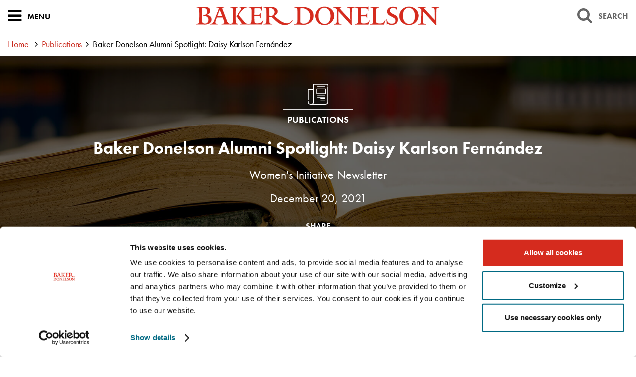

--- FILE ---
content_type: text/html; charset=utf-8
request_url: https://www.bakerdonelson.com/baker-donelson-alumni-spotlight-daisy-karlson-fernandez
body_size: 59962
content:


<!DOCTYPE html>
<html xmlns="http://www.w3.org/1999/xhtml" lang="en">
<head><title>
	Baker Donelson Alumni Spotlight: Daisy Karlson Fernández | Baker Donelson
</title>
        <meta charset="utf-8" />
        <meta http-equiv="X-UA-Compatible" content="IE=Edge" />
        <meta name="viewport" content="width=device-width, initial-scale=1" />
        <meta property="fb:pages" content="123045841073437" />
        <link rel="canonical" href="https://www.bakerdonelson.com/baker-donelson-alumni-spotlight-daisy-karlson-fernandez" />
        <link rel="shortcut icon" href="/favicon.ico" />
        <link rel="preconnect" href="https://use.typekit.net" crossorigin />
        <!-- STYLES -->
        <link rel="stylesheet" type="text/css" href="/styles/normalize.css" />
        <link rel="stylesheet" type="text/css" href="/styles/satgrid.css" />
        <link rel="stylesheet" type="text/css" href="/styles/font-awesome-4.6.3/css/font-awesome.min.css" />
        <link rel="stylesheet" type="text/css" href="https://use.typekit.net/nsv7jtm.css" />
        <link rel="stylesheet" type="text/css" href="/scripts/lightslider/css/lightslider.min.css" />
        <link rel="stylesheet" type="text/css" href="/scripts/lity/lity.min.css" />
        <link rel="stylesheet" type="text/css" href="/styles/tabs.css?mod=20250723v4" />
        <link rel="stylesheet" type="text/css" href="/styles/style_screen.css?mod=20250728" media="screen" />
        <link rel="stylesheet" type="text/css" href="/styles/style_print.css?mod=20250722" media="print" />
        <!-- SCRIPTS, RESPOND.JS SHOULD ALWAYS BE THE FIRST ONE HERE -->
        <!--[if lt IE 9]><script type="text/javascript" src="/scripts/respond.min.js"></script><![endif]-->
        <script id="Cookiebot" src="https://consent.cookiebot.com/uc.js" data-cbid="bd4c7e7d-b2b7-4615-8d46-a4aefb5ca233" data-blockingmode="auto" type="text/javascript"></script>
        <script type="text/javascript" src="//ajax.googleapis.com/ajax/libs/jquery/1.11.2/jquery.min.js"></script>
        <script type="text/javascript" src="/scripts/lightslider/js/lightslider.min.js"></script>
        <script type="text/javascript" src="/scripts/lity/lity.min.js"></script>
        <script type="text/javascript" src="/scripts/tabs-automatic.js?mod=20250723"></script>
        <script type="text/javascript" src="/scripts/sitewide.js?mod=20250728"></script>

        <script type="text/plain" data-cookieconsent="statistics">
            window._monsido = window._monsido || {
                token: "OQqIay6_qib4u8apsFpWGg",
                statistics: {
                    enabled: true,
                    cookieLessTracking: true,
                    documentTracking: {
                        enabled: false,
                        documentCls: "monsido_download",
                        documentIgnoreCls: "monsido_ignore_download",
                        documentExt: [],
                    },
                },
                heatmap: {
                    enabled: true,
                },
                pageCorrect: {
                    enabled: true,
                },
            };
        </script>
        <script type="text/plain" data-cookieconsent="statistics" src="https://app-script.monsido.com/v2/monsido-script.js"></script>

        <link type="text/css" rel="stylesheet" href="//code.jquery.com/ui/1.12.1/themes/base/jquery-ui.css" />
        <script type="text/javascript" src="https://code.jquery.com/ui/1.12.1/jquery-ui.js"></script>

        <!-- Google Tag Manager -->
        
        <script>
            window.dataLayer = window.dataLayer || [];
            window.dataLayer.push({
                custom_page_location: "https://www.bakerdonelson.com/publication/baker-donelson-alumni-spotlight-daisy-karlson-fernandez"
            });
        </script>
        
        <script data-cookieconsent="statistics">(function(w,d,s,l,i){w[l]=w[l]||[];w[l].push({'gtm.start':
        new Date().getTime(),event:'gtm.js'});var f=d.getElementsByTagName(s)[0],
        j=d.createElement(s),dl=l!='dataLayer'?'&l='+l:'';j.async=true;j.src=
        'https://www.googletagmanager.com/gtm.js?id='+i+dl;f.parentNode.insertBefore(j,f);
        })(window,document,'script','dataLayer','GTM-PX22WB7');</script>
        <!-- End Google Tag Manager -->

        <!-- Begin Vuture Snippet -->
        <script type="text/plain" data-cookieconsent="marketing">
          !function (r) {
            var i = document.createElement("img");
            i.setAttribute("src", "//bakerdonelson.vuturevx.com/security/tracker.gif?referer=" + encodeURIComponent(r));
            document.body.appendChild(i);
          }(document.referrer);
        </script>
        <!-- End Vuture Snippet -->

        <!-- Begin accessiBe -->
        <script type="text/plain" data-cookieconsent="preferences">
          (function () {
            var s = document.createElement('script');
            var h = document.querySelector('head') || document.body;
            s.src = 'https://acsbapp.com/apps/app/dist/js/app.js';
            s.async = true;
            s.onload = function () { acsbJS.init(); };
            h.appendChild(s);
          })();
        </script>
         <!-- End accessiBe -->

    
    


<meta  name="description" content="Daisy Karlson Fernández now serves as litigation counsel for DoorDash in San Francisco, California." />
<meta  property="og:type" content="website" />
<meta  property="og:title" content="Baker Donelson Alumni Spotlight: Daisy Karlson Fernández" />
<meta  property="og:description" content="Daisy Karlson Fernández now serves as litigation counsel for DoorDash in San Francisco, California." />
<meta  property="og:image" content="https://www.bakerdonelson.com/images/_wbmanaged/120433_wbc_socialimage.jpg" />
<meta  name="twitter:card" content="summary_large_image" />
<meta  name="twitter:title" content="Baker Donelson Alumni Spotlight: Daisy Karlson Fernández" />
<meta  name="twitter:description" content="Daisy Karlson Fernández now serves as litigation counsel for DoorDash in San Francisco, California." />
<meta  name="twitter:image" content="https://www.bakerdonelson.com/images/_wbmanaged/120433_wbc_socialimage.jpg" />

<script type="text/javascript">
 $(document).ready(function() {
  if ($('.wb-editor-form').length>0) {
    $.getScript("/satlib/h/resource/publicWBFormScripts.ashx");
  }
 });
</script>
</head>
<body class=" showpublication_page section_news ">
    <!-- Google Tag Manager (noscript) -->
    <noscript><iframe src="https://www.googletagmanager.com/ns.html?id=GTM-PX22WB7"
    height="0" width="0" style="display:none;visibility:hidden"></iframe></noscript>
    <!-- End Google Tag Manager (noscript) -->
    <a href="#skip" id="PageSkip" class="page__contentSkip">Skip to Main Content</a>
    

<svg version="1.1" xmlns="http://www.w3.org/2000/svg" xmlns:xlink="http://www.w3.org/1999/xlink" style="display: none;" aria-hidden="true">
    <defs>
        <symbol id="ci-shape-demo">
            <path class="st0" d="M531.7,42.4h-5.3v3.5h5.3c0.8,0,1.5,0.7,1.5,1.5v9.2h-48.4v-9.2c0-0.8,0.7-1.5,1.5-1.5h6.4v4.5    c0,1,0.8,1.8,1.8,1.8s1.8-0.8,1.8-1.8v-4.5h0v-3.5h0v-3.7c0-1-0.8-1.8-1.8-1.8s-1.8,0.8-1.8,1.8v3.7h-6.4c-2.8,0-5,2.3-5,5v40.7    c0,2.8,2.3,5,5,5h45.4c2.8,0,5-2.3,5-5V47.4C536.7,44.7,534.4,42.4,531.7,42.4z M531.7,89.6h-45.4c-0.8,0-1.5-0.7-1.5-1.5v-28    h48.4v28C533.2,88.9,532.5,89.6,531.7,89.6z" />
            <polygon class="st0" points="495.1,69.2 503.5,69.2 503.5,73.1 495.1,73.1 495.1,84 506.9,84 506.9,80.5 498.6,80.5 498.6,76.6     506.9,76.6 506.9,65.7 495.1,65.7   " />
            <polygon class="st0" points="510.9,69.2 519.2,69.2 519.2,73.1 510.9,73.1 510.9,76.6 519.2,76.6 519.2,80.5 510.9,80.5 510.9,84     522.7,84 522.7,65.7 510.9,65.7   " />
            <path class="st0" d="M518.9,50.4c0,1,0.8,1.8,1.8,1.8c1,0,1.8-0.8,1.8-1.8V38.7c0-1-0.8-1.8-1.8-1.8c-1,0-1.8,0.8-1.8,1.8v3.7    h-5.6v3.5h5.6V50.4z" />
            <path class="st0" d="M505.8,50.4c0,1,0.8,1.8,1.8,1.8s1.8-0.8,1.8-1.8v-4.5h0v-3.5h0v-3.7c0-1-0.8-1.8-1.8-1.8s-1.8,0.8-1.8,1.8    v3.7h-5.6v3.5h5.6V50.4z" />
        </symbol>
        <symbol id="ci-shape-blog_post" viewBox="0 0 100 100">
            <rect x="22.95" y="20.62" class="st2" width="54.11" height="4.32" />
            <rect x="22.95" y="35.15" class="st2" width="54.11" height="4.32" />
            <rect x="22.95" y="49.68" class="st2" width="29.89" height="4.32" />
            <path class="st2" d="M87.32,0.5H12.68C6.76,0.5,1.95,5.32,1.95,11.24v52.22c0,5.92,4.82,10.74,10.73,10.74h9.76v23.15
			c0,0.89,0.55,1.7,1.39,2.02c0.25,0.1,0.51,0.14,0.77,0.14c0.6,0,1.19-0.25,1.61-0.72l22.73-25.31c0.8-0.89,0.72-2.25-0.16-3.05
			c-0.89-0.8-2.25-0.72-3.05,0.16L26.76,91.71V72.03c0-1.19-0.97-2.16-2.16-2.16H12.68c-3.54,0-6.42-2.88-6.42-6.42V11.24
			c0-3.54,2.88-6.42,6.42-6.42h74.64c3.54,0,6.42,2.88,6.42,6.42v52.22c0,3.54-2.88,6.42-6.42,6.42h-28c-1.19,0-2.16,0.97-2.16,2.16
			s0.97,2.16,2.16,2.16h28c5.92,0,10.74-4.82,10.74-10.74V11.24C98.05,5.32,93.24,0.5,87.32,0.5z" />
        </symbol>
        <symbol id="ci-shape-case_study" viewBox="0 0 100 100">
			<path class="st2" d="M6.16,80.44h31.85c1.13,0,2.04-0.91,2.04-2.04s-0.91-2.04-2.04-2.04H6.16c-1.13,0-2.04,0.91-2.04,2.04
			S5.04,80.44,6.16,80.44z" />
			<path class="st2" d="M96.17,73.27L60.49,41.85l-2.7,3.06l35.69,31.42c1.2,1.06,1.89,2.5,1.94,4.04c0.05,1.55-0.55,3.02-1.68,4.16
			l-1.36,1.36c-1.13,1.13-2.56,1.74-4.16,1.68c-1.55-0.05-2.98-0.74-4.05-1.94L52.74,49.96l-3.06,2.7l31.43,35.67
			c1.81,2.06,4.29,3.24,6.98,3.32c0.1,0,0.21,0,0.31,0c2.57,0,5-1.02,6.86-2.88l1.36-1.36c1.94-1.94,2.96-4.49,2.88-7.17
			S98.23,75.08,96.17,73.27z" />
			<path class="st2" d="M41.63,86.24H2.54c-1.13,0-2.04,0.91-2.04,2.04v10.46h4.08v-8.41h35v8.41h4.08V88.28
			C43.67,87.15,42.76,86.24,41.63,86.24z" />
			<path class="st2" d="M29.83,66.4c0.4,0.4,0.92,0.6,1.44,0.6c0.52,0,1.04-0.2,1.44-0.6l5.99-5.98c0.31-0.31,0.52-0.72,0.58-1.16
			L40.03,54l21.14-21.14l5.26-0.75c0.44-0.06,0.84-0.27,1.15-0.58l5.98-5.99c0.8-0.8,0.8-2.09,0-2.89L52.78,1.86
			c-0.8-0.8-2.09-0.8-2.89,0l-5.98,5.98c-0.31,0.31-0.52,0.72-0.58,1.15l-0.78,5.4L21.57,35.38l-5.4,0.77
			c-0.44,0.06-0.84,0.27-1.16,0.58l-5.98,5.98c-0.8,0.8-0.8,2.09,0,2.89L29.83,66.4z M51.33,6.19L69.24,24.1l-4.06,4.06l-4.74,0.68
			L46.59,14.99l0.68-4.74L51.33,6.19z M44.28,18.45l12.77,12.77L38.41,49.85L25.65,37.08L44.28,18.45z M17.42,40.1l4.79-0.69
			l13.81,13.81l-0.68,4.79l-4.06,4.06L13.36,44.16L17.42,40.1z" />
		</symbol>
        <symbol id="ci-shape-custom" viewBox="0 0 100 100">
            <path class="st2" d="M47.87,78.9v7.51v10.96c0,1.18,0.96,2.13,2.13,2.13c1.18,0,2.13-0.96,2.13-2.13V86.41V78.9v-7.76h-4.27V78.9z
			" />
            <path class="st2" d="M87.24,61.44c-5.27-8.56-13.4-14.77-22.97-17.86V19.97L77.95,4.02c0.54-0.63,0.67-1.52,0.32-2.28
			c-0.35-0.76-1.11-1.24-1.94-1.24H23.67c-0.83,0-1.59,0.49-1.94,1.24c-0.35,0.76-0.22,1.65,0.32,2.28l13.68,15.94v23.62
			c-9.61,3.09-17.75,9.3-22.98,17.87c-0.4,0.66-0.42,1.48-0.04,2.16c0.38,0.67,1.09,1.09,1.86,1.09l70.84,0
			c0.77,0,1.49-0.42,1.86-1.09C87.66,62.93,87.64,62.1,87.24,61.44z M39.48,17.79L28.32,4.77h43.37L61.05,17.16H47.83
			c-1.18,0-2.13,0.96-2.13,2.13s0.96,2.13,2.13,2.13H60v21.02c-3.21-0.7-6.54-1.08-9.96-1.08c-3.45,0-6.81,0.38-10.04,1.09V19.18
			C40,18.67,39.82,18.17,39.48,17.79z M18.63,60.43c7.18-9.33,18.65-14.79,31.41-14.79c12.65,0,24.08,5.46,31.31,14.79L18.63,60.43z
			" />
        </symbol>
        <symbol id="ci-shape-email" viewBox="0 0 50 50">
            <defs>
                <style>
                	.shapeemail { fill: none; stroke: #d52b1e; stroke-linecap: round; stroke-linejoin: round }
                </style>
            </defs>
            <g id="Group_email">
                <g id="Ellipse_email">
                    <circle cx="25.1" cy="24.8" r="24.4" fill="none" />
                    <circle cx="25.1" cy="24.8" r="23.9" fill="none" stroke="#d52b1e" />
                </g>
            </g>
            <path d="M40 35.5c.5-.5.8-1.1.8-1.8V16c0-1.4-1.1-2.5-2.5-2.5H11.7c-1.4 0-2.5 1.1-2.5 2.5v17.7c0 .7.3 1.4.8 1.8m0 0c.5.4 1.1.7 1.8.7h26.5c.7 0 1.3-.3 1.8-.7" class="shapeemail" />
            <path d="m26.7 26.5 13.4-12.3c-.5-.4-1.1-.7-1.8-.7H11.7c-.7 0-1.3.3-1.8.7l13.4 12.3c1 .8 2.4.8 3.3 0Z" class="shapeemail" />
        </symbol>
        <symbol id="ci-shape-subscribe-email" viewBox="0 0 100 100">
            <path class="st3" d="M75.55,27.86H24.45c-2.45,0-4.45,1.99-4.45,4.45v35.4c0,2.45,1.99,4.45,4.45,4.45h51.11
		c2.45,0,4.45-1.99,4.45-4.45V32.3C80,29.85,78.01,27.86,75.55,27.86z M77.39,32.3v35.4c0,0.05-0.01,0.09-0.01,0.13l-12.45-14.9
		c-0.46-0.55-1.29-0.63-1.84-0.16c-0.55,0.46-0.63,1.29-0.16,1.84l12.47,14.92H24.62l12.47-14.92c0.46-0.55,0.39-1.38-0.16-1.84
		c-0.56-0.46-1.38-0.39-1.84,0.16l-12.45,14.9c0-0.05-0.01-0.09-0.01-0.13V32.3c0-0.07,0.01-0.13,0.02-0.2l26.65,20.57
		c0.23,0.18,0.52,0.27,0.8,0.27c0.28,0,0.57-0.09,0.81-0.28l26.45-20.76C77.37,32.04,77.39,32.17,77.39,32.3z M24.8,30.47h50.14
		L50.08,49.98L24.8,30.47z" />
        </symbol>
        <symbol id="ci-shape-events"  viewBox="0 0 612 792">
             <path d="M557.104 152.607h-60.71v27.479h60.71c10.588 0 19.217 8.629 19.217 19.217v109.915H32.864V199.303c0-10.587 8.629-19.217 19.217-19.217h79.193v55.08c0 7.589 6.12 13.708 13.709 13.708s13.708-6.12 13.708-13.708V107.319c0-7.588-6.12-13.708-13.708-13.708s-13.709 6.12-13.709 13.708v45.35H52.143c-25.765 0-46.696 20.93-46.696 46.695v453.431c0 25.766 20.931 46.695 46.696 46.695h504.961c25.766 0 46.695-20.93 46.695-46.695V199.303c0-25.704-20.991-46.696-46.695-46.696zm0 519.405H52.143c-10.588 0-19.217-8.629-19.217-19.217V336.697H576.32v316.098c0 10.588-8.629 19.217-19.216 19.217z"/>
			 <path d="M419.71 235.167c0 7.589 6.12 13.708 13.708 13.708 7.589 0 13.709-6.12 13.709-13.708V107.319c0-7.588-6.12-13.708-13.709-13.708a13.686 13.686 0 0 0-13.708 13.708v45.35h-67.504v27.479h67.504v55.019zm-144.188 0c0 7.589 6.12 13.708 13.709 13.708 7.588 0 13.708-6.12 13.708-13.708V107.319c0-7.588-6.12-13.708-13.708-13.708a13.686 13.686 0 0 0-13.709 13.708v45.35h-67.504v27.479h67.504v55.019zM198.41 483.822h36.904v36.903H198.41zm-87.761 0h36.904v36.903h-36.904zm175.522 0h36.904v36.903h-36.904zm87.7 0h36.903v36.903h-36.903zm87.761 0h36.903v36.903h-36.903zm-263.222-87.7h36.904v36.904H198.41zm87.761 0h36.904v36.904h-36.904zm87.7 0h36.903v36.904h-36.903zm87.761 0h36.903v36.904h-36.903zM198.41 571.521h36.904v36.903H198.41zm-87.761 0h36.904v36.903h-36.904zm175.522 0h36.904v36.903h-36.904zm87.7 0h36.903v36.903h-36.903z"/>
        </symbol>
        <svg id="ci-shape-experience" viewBox="0 0 512.001 512.001">
        <path d="M508.503,305.716c-1.844-3.004-5.049-4.798-8.574-4.798h-1.786l-72.268-159.214h16.919
c11.34,0,20.566-9.226,20.566-20.566c0-11.34-9.226-20.566-20.566-20.566h-164.54v-27.08c10.765-7.204,17.87-19.47,17.87-33.368
C296.124,18,278.124,0,256,0c-22.124,0-40.124,18-40.124,40.124c0,13.898,7.104,26.164,17.87,33.368v27.079H69.205
c-11.341,0-20.566,9.226-20.566,20.566c0,11.34,9.226,20.566,20.566,20.566h16.919L13.856,300.917H12.07
c-3.525,0-6.73,1.794-8.574,4.798c-1.844,3.004-1.992,6.675-0.395,9.82l13.062,25.709c5.057,9.955,15.136,16.14,26.303,16.14
h115.563c11.167,0,21.245-6.184,26.303-16.14l13.061-25.707c1.598-3.143,1.451-6.813-0.392-9.819c-1.844-3.005-5.05-4.8-8.576-4.8
h-1.785l-72.268-159.214h119.373v280.66h-54.267c-13.322,0-24.16,10.838-24.16,24.16v13.133h-12.017
c-13.322,0-24.16,10.838-24.16,24.159v20.659c0,4.156,3.369,7.526,7.526,7.526h258.665c4.157,0,7.526-3.369,7.526-7.526v-20.659
c0-13.321-10.838-24.159-24.16-24.159h-12.017v-13.133c0-13.322-10.838-24.16-24.16-24.16h-54.267V205.032
c0-4.156-3.369-7.526-7.526-7.526c-4.157,0-7.526,3.369-7.526,7.526v217.331h-14.407V134.178c0-4.156-3.369-7.526-7.526-7.526
H69.205c-3.041,0-5.515-2.474-5.515-5.515c0-3.041,2.474-5.515,5.515-5.515H241.27c4.157,0,7.526-3.369,7.526-7.526V79.607
c0.281,0.051,0.565,0.089,0.848,0.134c0.144,0.023,0.287,0.047,0.43,0.068c0.483,0.071,0.969,0.132,1.456,0.186
c0.18,0.02,0.36,0.043,0.541,0.06c0.458,0.044,0.918,0.076,1.378,0.105c0.202,0.013,0.403,0.031,0.606,0.04
c0.573,0.027,1.147,0.04,1.721,0.044c0.075,0,0.148,0.006,0.223,0.006c0.075,0,0.149-0.005,0.223-0.006
c0.574-0.003,1.148-0.016,1.721-0.044c0.203-0.01,0.404-0.028,0.606-0.04c0.46-0.029,0.92-0.061,1.378-0.105
c0.181-0.018,0.361-0.04,0.542-0.06c0.487-0.054,0.972-0.114,1.455-0.185c0.144-0.021,0.287-0.045,0.43-0.068
c0.282-0.045,0.567-0.083,0.848-0.134v28.489c0,4.156,3.369,7.526,7.526,7.526h172.065c3.041,0,5.515,2.474,5.515,5.515
s-2.474,5.515-5.515,5.515H270.729c-4.157,0-7.526,3.369-7.526,7.526v35.178c0,4.156,3.369,7.526,7.526,7.526
c4.157,0,7.526-3.369,7.526-7.526v-27.653h119.373L325.36,300.917h-1.785c-3.526,0-6.732,1.795-8.576,4.8
c-1.843,3.006-1.99,6.677-0.393,9.818l13.062,25.709c5.057,9.955,15.136,16.14,26.303,16.14h115.563
c11.167,0,21.245-6.184,26.303-16.14l13.063-25.71C510.496,312.391,510.348,308.72,508.503,305.716z M332.522,437.415
c5.022,0,9.108,4.086,9.108,9.108v13.133H226.478c-4.157,0-7.526,3.369-7.526,7.526c0,4.156,3.369,7.526,7.526,7.526h142.22
c5.022,0,9.108,4.086,9.108,9.108v13.133H134.193v-13.133c0-5.022,4.086-9.108,9.108-9.108h48.249
c4.157,0,7.526-3.369,7.526-7.526c0-4.156-3.369-7.526-7.526-7.526h-21.181v-13.133c0-5.023,4.086-9.108,9.108-9.108H332.522z
 M170.913,334.427c-2.477,4.876-7.414,7.905-12.884,7.905H42.467c-5.47,0-10.407-3.029-12.884-7.905l-9.378-18.458h160.086
L170.913,334.427z M170.201,300.917H30.295l69.953-154.114L170.201,300.917z M267.121,62.588
c-0.274,0.136-0.551,0.265-0.828,0.391c-0.141,0.064-0.281,0.131-0.424,0.192c-0.314,0.135-0.631,0.26-0.949,0.382
c-0.244,0.093-0.491,0.182-0.739,0.268c-0.261,0.091-0.523,0.182-0.787,0.264c-0.24,0.074-0.484,0.14-0.727,0.207
c-0.184,0.051-0.368,0.103-0.554,0.15c-0.251,0.063-0.505,0.12-0.759,0.176c-0.186,0.04-0.372,0.08-0.558,0.116
c-0.249,0.048-0.498,0.093-0.75,0.134c-0.207,0.034-0.415,0.063-0.623,0.091c-0.232,0.032-0.464,0.064-0.698,0.089
c-0.259,0.028-0.521,0.048-0.782,0.068c-0.188,0.015-0.375,0.033-0.563,0.043c-0.458,0.025-0.917,0.04-1.379,0.04
c-0.462,0-0.922-0.015-1.379-0.04c-0.189-0.01-0.376-0.028-0.563-0.043c-0.261-0.02-0.522-0.04-0.782-0.068
c-0.234-0.025-0.466-0.057-0.698-0.089c-0.208-0.028-0.416-0.058-0.623-0.091c-0.251-0.041-0.501-0.086-0.75-0.134
c-0.187-0.036-0.373-0.076-0.558-0.116c-0.254-0.055-0.508-0.112-0.759-0.176c-0.185-0.047-0.369-0.099-0.554-0.15
c-0.243-0.067-0.487-0.133-0.727-0.207c-0.264-0.082-0.525-0.173-0.787-0.264c-0.248-0.086-0.495-0.174-0.739-0.268
c-0.318-0.122-0.635-0.247-0.949-0.382c-0.143-0.061-0.283-0.128-0.424-0.192c-0.277-0.126-0.554-0.254-0.828-0.391
c-8.26-4.106-13.952-12.631-13.952-22.464c0-13.825,11.247-25.073,25.073-25.073c13.826,0,25.073,11.248,25.073,25.073
C281.073,49.957,275.382,58.482,267.121,62.588z M411.752,146.803l69.953,154.114H341.798L411.752,146.803z M482.417,334.427
c-2.477,4.876-7.414,7.905-12.884,7.905H353.97c-5.47,0-10.407-3.029-12.884-7.905l-9.378-18.458h160.086L482.417,334.427z"/>
    </svg>
        <symbol id="ci-shape-featured" viewBox="0 0 100 100">
            <path class="cls-1" d="M99.8,36.22a3.18,3.18,0,0,0-3-2.07H63.91L53,5A3.17,3.17,0,0,0,47,5L36.09,34.15H3.17a3.17,3.17,0,0,0-2.06,5.58L26.87,61.8,17.69,93a3.17,3.17,0,0,0,4.92,3.45L50,76.37,77.4,96.46A3.17,3.17,0,0,0,82.31,93L73.13,61.8,98.89,39.72A3.18,3.18,0,0,0,99.8,36.22ZM33.53,61.63a3.17,3.17,0,0,0-1-3.3L11.74,40.49H38.29a3.19,3.19,0,0,0,3-2.06L50,15.13l8.74,23.31a3.19,3.19,0,0,0,3,2.06H88.26L67.45,58.32a3.17,3.17,0,0,0-1,3.3L73.58,85.8,51.87,69.88a3.17,3.17,0,0,0-3.75,0L26.42,85.8Z" transform="translate(0 -2.92)" />
        </symbol>
        <symbol id="ci-shape-government" viewBox="0 0 100 100">
            <rect class="cls-1" x="15.37" y="31.12" width="5.21" height="25.54" />
            <rect class="cls-1" x="31.38" y="31.12" width="5.21" height="25.54" />
            <rect class="cls-1" x="47.39" y="31.12" width="5.21" height="25.54" />
            <rect class="cls-1" x="63.4" y="31.12" width="5.21" height="25.54" />
            <rect class="cls-1" x="79.41" y="31.12" width="5.21" height="25.54" />
            <path class="cls-1" d="M97.39,89.36H2.61a2.61,2.61,0,1,1,0-5.21H97.39A2.61,2.61,0,0,1,97.39,89.36Z" transform="translate(0 -10.64)" />
            <path class="cls-1" d="M92.43,36H7.57a2.61,2.61,0,0,1-1.12-5l42.46-20.1a2.61,2.61,0,0,1,2.23,0L93.55,31A2.61,2.61,0,0,1,92.43,36ZM19.16,30.74H80.85L50,16.13Z" transform="translate(0 -10.64)" />
            <path class="cls-1" d="M92.59,78.31H7.41a2.61,2.61,0,0,1,0-5.21H92.59A2.61,2.61,0,0,1,92.59,78.31Z" transform="translate(0 -10.64)" />
        </symbol>
        <symbol id="ci-shape-honors" viewBox="0 0 100 100">
            <path class="st2" d="M39.5,89H60.5c1.1,0,1.99-0.89,1.99-1.99c0-1.1-0.89-1.99-1.99-1.99H39.5c-1.1,0-1.99,0.89-1.99,1.99
			C37.51,88.11,38.4,89,39.5,89z" />
            <path class="st2" d="M98.47,14.65c-0.38-0.51-0.97-0.8-1.6-0.8H82.93v3.99h11.11c-2.72,6.94-11.74,25.96-30.59,32.35
			C77.75,36.44,77.71,4.16,77.7,2.48C77.69,1.38,76.8,0.5,75.7,0.5H24.29c-1.09,0-1.98,0.88-1.99,1.98
			c-0.01,1.69-0.05,33.95,14.25,47.7C17.74,43.77,8.7,24.77,5.97,17.84h11.1v-3.99H3.13c-0.63,0-1.22,0.3-1.6,0.8
			c-0.38,0.51-0.49,1.16-0.31,1.76c0.11,0.37,10.58,33.97,40.56,39.2c-0.02,2.74-0.71,10.9-7.33,19.07h-7.61
			c-1.84,0-3.35,1.89-3.35,4.22v16.37c0,2.33,1.5,4.22,3.35,4.22h46.32c1.84,0,3.35-1.9,3.35-4.22V78.91c0-2.33-1.5-4.22-3.35-4.22
			h-7.61c-6.62-8.17-7.31-16.33-7.33-19.07c29.97-5.23,40.45-38.83,40.56-39.2C98.96,15.81,98.84,15.16,98.47,14.65z M73.68,4.49
			C73.4,13.5,71,50.29,50.15,52.24c-0.05,0-0.1,0.01-0.15,0.02c-0.05-0.01-0.1-0.01-0.15-0.02C29.02,50.29,26.6,13.5,26.32,4.49
			H73.68z M72.52,78.91v16.37c0,0.09-0.01,0.17-0.02,0.24h-45c-0.01-0.07-0.02-0.15-0.02-0.24V78.91c0-0.09,0.01-0.17,0.02-0.24h45
			C72.51,78.74,72.52,78.82,72.52,78.91z M60.57,74.69H39.43c5.39-7.84,6.26-15.21,6.34-18.55c1.3,0.11,2.63,0.18,4,0.18h0.47
			c1.37,0,2.7-0.07,4-0.18C54.31,59.47,55.18,66.85,60.57,74.69z" />
        </symbol>
        <symbol id="ci-shape-industries" viewBox="0 0 100 100">
            <path class="cls-1" d="M97.49,40.34L86.82,38.59a38.21,38.21,0,0,0-2.69-6.47l6.3-8.88a3,3,0,0,0-.33-3.85L80.61,9.9a3,3,0,0,0-3.85-.32l-8.88,6.3a38.34,38.34,0,0,0-6.47-2.69L59.66,2.51a3,3,0,0,0-3-2.51H43.29a3,3,0,0,0-3,2.51L38.58,13.19a38.65,38.65,0,0,0-6.46,2.69l-8.88-6.3a3,3,0,0,0-3.85.32L9.9,19.39a3,3,0,0,0-.33,3.85l6.3,8.88a38.43,38.43,0,0,0-2.67,6.41L2.49,40.34a3,3,0,0,0-2.49,3V56.71a3,3,0,0,0,2.49,3L13.2,61.48a38.08,38.08,0,0,0,2.7,6.46L9.59,76.75a3,3,0,0,0,.32,3.86l9.48,9.48a3,3,0,0,0,3.86.32l8.81-6.32a38.29,38.29,0,0,0,6.46,2.7l1.82,10.72a3,3,0,0,0,3,2.49H56.71a3,3,0,0,0,3-2.49l1.82-10.72a38,38,0,0,0,6.46-2.7l8.81,6.32a3,3,0,0,0,3.86-.32l9.48-9.48a3,3,0,0,0,.32-3.86l-6.32-8.81a38.33,38.33,0,0,0,2.72-6.53l10.68-1.75a3,3,0,0,0,2.51-3V43.29A3,3,0,0,0,97.49,40.34ZM94,54.16l-5.82,1-3.13.51-3.1.51a32.23,32.23,0,0,1-1.86,6.23L80,62.53a32.56,32.56,0,0,1-3.1,5.72l1.84,2.56,1.84,2.56,3.45,4.81-5.89,5.89-4.81-3.45-2.56-1.84-2.56-1.84A32.37,32.37,0,0,1,62.64,80l-0.27.1a32.43,32.43,0,0,1-6.14,1.84L55.7,85l-0.53,3.14-1,5.83H45.82l-1-5.83L44.3,85l-0.53-3.11a32.43,32.43,0,0,1-6.14-1.84L37.36,80a32.5,32.5,0,0,1-5.61-3.05l-2.56,1.83-2.56,1.84-4.81,3.45-5.89-5.89,3.45-4.81,1.84-2.56,1.84-2.56A32.53,32.53,0,0,1,20,62.64c0-.09-0.06-0.18-0.1-0.26a32.22,32.22,0,0,1-1.85-6.14L15,55.7l-3.14-.53L6,54.18V45.82l5.82-1L15,44.3l3.11-.53a32.28,32.28,0,0,1,1.8-6c0.05-.12.09-0.25,0.14-0.37a32.5,32.5,0,0,1,3-5.54l-1.83-2.57-1.83-2.58-3.43-4.84,5.91-5.91,4.83,3.43,2.58,1.83L31.82,23a32.75,32.75,0,0,1,5.65-3l0.27-.1a31.9,31.9,0,0,1,6.11-1.81l0.51-3.11,0.51-3.13,1-5.82h8.33l1,5.82,0.51,3.13,0.51,3.11a31.88,31.88,0,0,1,6.11,1.81L62.53,20a32.33,32.33,0,0,1,5.65,3l2.58-1.83,2.58-1.83,4.84-3.43,5.91,5.91-3.43,4.83-1.83,2.58L77,31.82a32.47,32.47,0,0,1,3,5.65c0,0.09.06,0.18,0.1,0.27A32.29,32.29,0,0,1,82,43.85l3.1,0.51,3.13,0.51,5.82,1v8.33Z" transform="translate(0 0)" />
            <path class="cls-1" d="M50,32.27A17.73,17.73,0,1,0,67.73,50,17.75,17.75,0,0,0,50,32.27Zm0,29.47A11.74,11.74,0,1,1,61.74,50,11.76,11.76,0,0,1,50,61.74Z" transform="translate(0 0)" />
        </symbol>
        <symbol id="ci-shape-map" viewBox="0 0 64.15 100">
            <path class="cls-1" d="M50,100a3.08,3.08,0,0,0,2.65-1.51c1.2-2,29.43-49.75,29.43-66.42a32.08,32.08,0,0,0-64.15,0c0,16.67,28.22,64.39,29.43,66.42A3.08,3.08,0,0,0,50,100ZM50,6.16A25.94,25.94,0,0,1,75.91,32.08C75.91,43.3,59.11,74.91,50,90.8,40.89,74.91,24.09,43.31,24.09,32.08A25.94,25.94,0,0,1,50,6.16Z" transform="translate(-17.92)" />
            <path class="cls-1" d="M66.78,32.07A16.78,16.78,0,1,0,50,48.87,16.8,16.8,0,0,0,66.78,32.07ZM50,42.7A10.62,10.62,0,1,1,60.62,32.07,10.64,10.64,0,0,1,50,42.7Z" transform="translate(-17.92)" />
        </symbol>
        <svg id="ci-shape-news" viewBox="0 0 512 512">
            <path d="m489.456 167.769h-6.327c-17.241-44.404-46.853-82.455-85.901-110.286-41.393-29.501-90.229-45.094-141.228-45.094-39.633 0-78.977 9.735-113.78 28.152-3.668 1.941-5.068 6.488-3.127 10.157 1.94 3.668 6.487 5.069 10.156 3.127 14.49-7.668 29.824-13.722 45.648-18.095-7.983 6.472-15.601 14.218-22.768 23.181-7.875 9.849-15.072 20.957-21.52 33.151h-53.94c8.595-8.332 17.882-16.041 27.82-23.045 3.392-2.39 4.204-7.079 1.814-10.471-2.39-3.391-7.076-4.206-10.472-1.814-39.577 27.891-69.555 66.202-86.961 111.036h-6.327c-12.43.001-22.543 10.114-22.543 22.545v131.375c0 12.431 10.113 22.544 22.544 22.544h6.327c17.241 44.404 46.853 82.455 85.901 110.286 41.393 29.501 90.229 45.094 141.228 45.094s99.835-15.594 141.228-45.094c39.048-27.83 68.66-65.882 85.901-110.286h6.327c12.431 0 22.544-10.113 22.544-22.544v-131.375c0-12.431-10.113-22.544-22.544-22.544zm-74.123-75.707h-53.942c-6.448-12.194-13.645-23.302-21.52-33.151-7.208-9.015-14.872-16.8-22.906-23.294 25.479 7.023 49.623 18.485 71.54 34.106 9.562 6.814 18.52 14.283 26.828 22.339zm-276.455 75.707c5.259-22.398 12.394-42.794 20.991-60.678h88.616v60.678zm124.637-60.678h88.616c8.597 17.883 15.733 38.28 20.991 60.678h-109.607zm0-15.029v-64.235c30.625 3.322 59.174 26.803 80.71 64.234h-80.71zm-15.03-64.235v64.234h-80.71c21.537-37.43 50.086-60.912 80.71-64.234zm-165.987 79.264h60.793c-8.228 18.359-14.907 38.744-19.831 60.678h-78.382c9.278-22.206 21.889-42.621 37.42-60.678zm290.628 237.14c-4.948 21.075-11.557 40.381-19.482 57.486h-90.129v-57.486zm-109.611 139.938v-67.422h82.515c-21.733 39.288-51.029 64.007-82.515 67.422zm-15.03-82.451h-29.274c-4.151 0-7.515 3.365-7.515 7.515s3.364 7.515 7.515 7.515h29.274v67.422c-31.487-3.415-60.782-28.134-82.515-67.422h23.182c4.151 0 7.515-3.365 7.515-7.515s-3.364-7.515-7.515-7.515h-30.797c-7.925-17.105-14.534-36.411-19.482-57.486h109.612zm-125.025-57.487c4.641 20.67 10.838 39.966 18.423 57.486h-62.072c-14.307-17.266-26.009-36.586-34.743-57.486zm-30.017 72.516h55.509c6.864 13.452 14.62 25.642 23.176 36.342 7.208 9.014 14.872 16.8 22.906 23.294-25.479-7.023-49.623-18.485-71.54-34.105-10.811-7.706-20.85-16.249-30.051-25.531zm295.062 25.531c-21.917 15.62-46.061 27.082-71.54 34.105 8.033-6.494 15.698-14.279 22.906-23.294 8.557-10.701 16.312-22.89 23.176-36.342h55.509c-9.2 9.282-19.238 17.825-30.051 25.531zm43.684-40.56h-62.072c7.585-17.52 13.782-36.816 18.423-57.486h78.392c-8.734 20.899-20.436 40.22-34.743 57.486zm64.782-80.031c0 4.144-3.371 7.515-7.515 7.515h-466.912c-4.144 0-7.515-3.371-7.515-7.515v-131.374c0-4.144 3.371-7.515 7.515-7.515h390.977c4.151 0 7.515-3.364 7.515-7.515 0-4.15-3.364-7.515-7.515-7.515h-24.98c-4.924-21.934-11.603-42.318-19.831-60.678h60.78c15.537 18.064 28.156 38.481 37.433 60.678h-23.342c-4.151 0-7.515 3.365-7.515 7.515s3.364 7.515 7.515 7.515h45.877c4.144 0 7.515 3.371 7.515 7.515v131.374z"/>
			<path d="m156.955 210.538c-.025 0-.05 0-.074 0-4.151.04-7.482 3.437-7.442 7.587l.51 52.686-39.285-56.887c-1.869-2.706-5.278-3.882-8.421-2.904-3.139.979-5.278 3.886-5.278 7.174v75.753c0 4.15 3.364 7.515 7.515 7.515s7.515-3.364 7.515-7.515v-51.647l37.523 54.337c2.289 3.303 6.069 4.715 9.638 3.602 3.658-1.143 6.021-4.616 6.021-8.922l-.709-73.337c-.04-4.125-3.397-7.442-7.513-7.442z"/>
			<path d="m220.025 226.26c4.151 0 7.515-3.365 7.515-7.515s-3.364-7.515-7.515-7.515h-31.687c-4.151 0-7.515 3.365-7.515 7.515v75.202c0 4.15 3.364 7.515 7.515 7.515h31.687c4.151 0 7.515-3.364 7.515-7.515s-3.364-7.515-7.515-7.515h-24.172v-22.571h21.836c4.151 0 7.515-3.365 7.515-7.515s-3.364-7.515-7.515-7.515h-21.836v-22.571z"/>
			<path d="m393.874 249.548c-9.642-3.556-18.595-7.437-20.993-8.49-2.154-1.615-3.196-4.168-2.799-6.929.513-3.569 3.287-6.443 7.421-7.689 11.762-3.54 22.462 4.995 22.704 5.192 3.177 2.643 7.895 2.225 10.558-.942 2.67-3.177 2.26-7.917-.917-10.588-.683-.575-16.961-13.995-36.68-8.052-9.735 2.932-16.617 10.574-17.963 19.944-1.255 8.744 2.532 17.153 9.885 21.947.332.216.68.406 1.042.567.436.195 10.831 4.822 22.54 9.141 8.018 2.957 12.104 7.524 11.21 12.529-.9 5.041-6.832 10.255-15.2 10.255-8.091 0-15.896-3.283-20.879-8.781-2.787-3.075-7.539-3.309-10.615-.523-3.075 2.787-3.309 7.539-.522 10.615 7.784 8.59 19.753 13.719 32.016 13.719 14.795 0 27.69-9.734 29.995-22.642 1.75-9.798-2.797-22.632-20.803-29.273z"/>
			<path d="m334.193 210.822c-4.073-.808-8.027 1.833-8.837 5.904l-10.317 51.839-16.243-52.724c-1.221-3.967-5.43-6.19-9.394-4.969-2.734.842-4.639 3.102-5.16 5.724l-16.086 51.973-10.281-51.974c-.805-4.07-4.756-6.717-8.83-5.913-4.071.805-6.719 4.759-5.914 8.83l14.788 74.755c.07.358.167.71.29 1.055 1.306 3.68 4.796 6.141 8.696 6.141h.063c3.926-.026 7.412-2.542 8.675-6.258.021-.065.043-.13.064-.196l15.914-51.415 15.843 51.427c.031.101.065.201.1.301 1.306 3.68 4.796 6.141 8.696 6.141h.06c3.925-.025 7.411-2.539 8.676-6.254.107-.312.192-.631.256-.955l14.845-74.593c.809-4.072-1.834-8.029-5.904-8.839z"/>
        </svg>
        <symbol id="ci-shape-overview" viewBox="0 0 100 100">
            <path class="st2" d="M62.38,41.11l-16.96,0V24.15c0-1.2-0.97-2.18-2.18-2.18s-2.18,0.97-2.18,2.18v16.95l-16.96,0
			c-1.2,0-2.18,0.97-2.18,2.18s0.97,2.18,2.18,2.18l16.96,0v16.96c0,1.2,0.97,2.18,2.18,2.18s2.18-0.97,2.18-2.18V45.46l16.96,0
			c1.2,0,2.18-0.97,2.18-2.18S63.58,41.11,62.38,41.11z" />
            <path class="st2" d="M97.45,86.42L78.5,67.48c4.87-7.07,7.5-15.43,7.5-24.2c0-11.42-4.45-22.16-12.52-30.23
			c-16.67-16.67-43.79-16.67-60.46,0C4.95,21.13,0.5,31.87,0.5,43.29c0,11.42,4.45,22.15,12.52,30.23
			c8.33,8.34,19.28,12.5,30.23,12.5c10.95,0,21.89-4.17,30.23-12.5c0.82-0.82,1.6-1.68,2.35-2.56L94.37,89.5
			c0.53,0.54,0.81,1.28,0.78,2.11c-0.04,0.89-0.42,1.74-1.08,2.4c-0.66,0.66-1.52,1.05-2.41,1.08c-0.83,0.04-1.57-0.24-2.1-0.78
			L75,79.76c-0.85-0.85-2.23-0.85-3.08,0c-0.85,0.85-0.85,2.23,0,3.08l14.56,14.56c1.37,1.37,3.19,2.06,5.05,2.06
			c2,0,4.04-0.79,5.61-2.36c1.44-1.44,2.27-3.32,2.35-5.31C99.58,89.73,98.85,87.83,97.45,86.42z M16.1,70.44
			C8.85,63.18,4.85,53.54,4.85,43.29c0-10.26,3.99-19.9,11.25-27.15C23.59,8.64,33.42,4.9,43.25,4.9c9.83,0,19.67,3.74,27.15,11.23
			c7.25,7.25,11.25,16.9,11.25,27.15c0,8.27-2.64,16.12-7.45,22.67c-0.06,0.05-0.13,0.07-0.19,0.12c-0.23,0.23-0.39,0.5-0.49,0.79
			c-0.97,1.24-1.99,2.45-3.12,3.58C55.43,85.41,31.07,85.41,16.1,70.44z" />

        </symbol>
        <symbol id="ci-shape-phone" viewBox="0 0 57.64 100">
            <path class="cls-1" d="M70.87,0H29.13a8,8,0,0,0-7.94,7.94V92.06A8,8,0,0,0,29.13,100H70.87a8,8,0,0,0,7.94-7.94V7.94A8,8,0,0,0,70.87,0Zm2.38,74H26.74V19.39H73.26V74ZM29.13,5.56H70.87a2.41,2.41,0,0,1,2.38,2.38v5.88H26.74V7.94A2.41,2.41,0,0,1,29.13,5.56ZM70.87,94.44H29.13a2.41,2.41,0,0,1-2.38-2.38V79.58H73.26V92.06A2.41,2.41,0,0,1,70.87,94.44Z" transform="translate(-21.18)" />
            <circle class="cls-1" cx="28.82" cy="86.67" r="3.57" />
        </symbol>
        <symbol id="ci-shape-practices" viewBox="0 0  100 100">
            <path class="cls-1" d="M37.08,13.34a2.49,2.49,0,0,1,2.46-2.46H60.46a2.49,2.49,0,0,1,2.46,2.46V17.9h5.74V13.34a8.23,8.23,0,0,0-8.2-8.2H39.55a8.23,8.23,0,0,0-8.2,8.2V17.9h5.74V13.34Z" transform="translate(0 -5.13)" />
            <path class="cls-1" d="M94.26,86.66a2.49,2.49,0,0,1-2.46,2.46H8.2a2.49,2.49,0,0,1-2.46-2.46V62H0V86.66a8.23,8.23,0,0,0,8.2,8.2H91.8a8.23,8.23,0,0,0,8.2-8.2V62H94.26V86.66Z" transform="translate(0 -5.13)" />
            <path class="cls-1" d="M91.8,24.27H8.2A8.23,8.23,0,0,0,0,32.48v23H41V65.64H59V55.43h41v-23A8.23,8.23,0,0,0,91.8,24.27ZM53.28,59.9H46.72V45.13h6.56V59.9ZM59,49.69V39.39H41v10.3H5.74V32.48A2.49,2.49,0,0,1,8.2,30H91.8a2.49,2.49,0,0,1,2.46,2.46V49.69H59Z" transform="translate(0 -5.13)" />
        </symbol>
        <symbol id="ci-shape-press_release" viewBox="0 0 512 512">
            <path d="M504.5,231.336h-69.854c-4.142,0-7.5,3.357-7.5,7.5c0,4.142,3.357,7.5,7.5,7.5H504.5c4.142,0,7.5-3.358,7.5-7.5
	C512,234.693,508.642,231.336,504.5,231.336z"/>

<path d="M492.859,45.506c-2.929-2.929-7.678-2.929-10.606,0L432.859,94.9c-2.929,2.929-2.929,7.677,0,10.606
	c1.464,1.465,3.384,2.198,5.303,2.198c1.919,0,3.839-0.732,5.303-2.197l49.394-49.395
	C495.788,53.183,495.788,48.434,492.859,45.506z"/>

<path d="M492.859,421.559l-49.394-49.395c-2.929-2.929-7.678-2.929-10.606,0c-2.929,2.929-2.929,7.678,0,10.607
	c0,0,49.39,49.39,49.394,49.394c2.851,2.85,7.693,2.913,10.606,0C495.788,429.236,495.788,424.487,492.859,421.559z"/>

<path d="M374.001,58.823c-16.733,0-30.537,12.78-32.165,29.092c-10.895,10.643-70.843,64.116-174.729,64.116
	c-1.198,0-2.387,0-3.565,0.011c-0.001,0-0.002,0-0.003,0c-61.625,0.208-100.226,5.976-125.162,18.703
	C12.194,184.108,0,205.744,0,238.836c0,33.091,12.194,54.728,38.376,68.09c5.838,2.979,12.437,5.572,19.893,7.807
	c22.093,21.903,34.245,58.125,37.12,110.664c1.329,24.277,21.397,43.294,45.688,43.294h26.573
	c14.192,0,25.738-11.546,25.738-25.739c0-14.192-11.546-25.738-25.738-25.738c-3.745,0-6.862-2.922-7.097-6.653
	c-0.67-10.663-1.938-25.246-4.316-40.541c5.611-0.729,13.215-2.278,20.773-5.572c16.528-7.205,26.347-19.639,28.774-36.231
	c40.661,5.482,72.054,18.762,92.898,30.336c23.687,13.153,38.298,26.454,43.154,31.204c1.628,16.312,15.432,29.091,32.165,29.091
	c17.825,0,32.327-14.502,32.327-32.327V91.15C406.328,73.325,391.826,58.823,374.001,58.823z M167.65,432.214
	c5.921,0,10.738,4.817,10.738,10.738s-4.817,10.739-10.738,10.739h-26.573c-16.327,0-29.817-12.789-30.71-29.114
	c-2.487-45.441-11.786-79.875-28.297-104.428c13.319,2.25,28.693,3.777,46.477,4.637c0.104,0.005,0.203,0.011,0.307,0.017
	c5.022,11.303,13.62,37.234,16.73,86.699C146.313,423.116,156.006,432.214,167.65,432.214z M171.016,350.697
	c-6.368,2.776-12.874,4.001-17.417,4.542c-0.042-0.208-0.087-0.407-0.13-0.614c-1.841-8.941-4.093-17.816-7.126-26.432
	c-0.067-0.189-0.865-2.806-1.02-2.81c5.193,0.125,10.572,0.201,16.138,0.231c9.81,0.054,19.618,0.2,29.4,0.993
	C189.049,337.771,182.51,345.687,171.016,350.697z M341.674,369.529c-8.027-6.593-19.74-15.167-35.096-23.748
	c-41.211-23.03-88.426-34.513-135.514-35.116v-83.531c0-4.142-3.358-7.5-7.5-7.5c-4.142,0-7.5,3.358-7.5,7.5v83.409
	c-8.19-0.138-17.758-0.397-20.625-0.48c-42.62-1.665-71.656-7.01-90.244-16.496C24.03,282.763,15,266.395,15,238.836
	c0-27.56,9.03-43.928,30.195-54.73c21.445-10.945,56.786-16.381,110.869-17.007c0,0,0,29.992,0,30.035c0,4.018,3.489,7.5,7.5,7.5
	c4.025,0,7.5-3.484,7.5-7.5v-30.126c61.324-0.774,107.427-19.42,135.514-35.116c15.356-8.581,27.069-17.155,35.096-23.748V369.529
	z M391.327,386.52c0,9.554-7.773,17.327-17.327,17.327c-9.554,0-17.327-7.773-17.327-17.327v-0.004c0-0.003,0-0.006,0-0.009
	V91.164c0-0.003,0-0.006,0-0.009V91.15c0-9.554,7.773-17.327,17.327-17.327c9.554,0,17.327,7.773,17.327,17.327V386.52z"/>
        </symbol>
        <symbol id="ci-shape-private" viewBox="0 0 100 100">
            <path class="cls-1" d="M26.78,26.57a21,21,0,0,1,20.81-21l3.77,0a21,21,0,0,1,20.91,20.8l0,8.8h5.52l0-8.83A26.53,26.53,0,0,0,51.2,0L47.55,0A26.51,26.51,0,0,0,21.25,26.6l0,8.53h5.53Z" transform="translate(-11.74)" />
            <path class="cls-1" d="M37.22,27.77A11.46,11.46,0,0,1,48.66,16.33H50.1A11.46,11.46,0,0,1,61.54,27.77v7.36h5.52V27.77a17,17,0,0,0-17-17H48.66a17,17,0,0,0-17,17v7.36h5.52V27.77Z" transform="translate(-11.74)" />
            <path class="cls-1" d="M49.51,58.7a5.23,5.23,0,0,0-2.76,9.67v9.95a2.76,2.76,0,1,0,5.52,0V68.37A5.23,5.23,0,0,0,49.51,58.7Z" transform="translate(-11.74)" />
            <path class="cls-1" d="M82.34,40.64H17.66a5.93,5.93,0,0,0-5.92,5.92V79.25c0,11.44,9.74,20.75,21.7,20.75H66.56c12,0,21.7-9.31,21.7-20.75V46.56A5.93,5.93,0,0,0,82.34,40.64Zm0.39,24.83,0,0V78.89c0,0.12,0,.24,0,0.36a14.3,14.3,0,0,1-.54,3.84A16,16,0,0,1,66.56,94.48H33.44A16,16,0,0,1,17.8,83.09a14.31,14.31,0,0,1-.54-3.81h0V65.49l0,0V46.56a0.4,0.4,0,0,1,.39-0.39H82.34a0.4,0.4,0,0,1,.39.39V65.47Z" transform="translate(-11.74)" />
        </symbol>
        <symbol id="ci-shape-professional" viewBox="0 0 100 100">
            <path class="st2" d="M50.03,25.59c6.92,0,12.55-5.63,12.55-12.55c0-6.92-5.63-12.54-12.55-12.54c-6.92,0-12.54,5.63-12.54,12.54
			C37.49,19.96,43.11,25.59,50.03,25.59z M50.03,4.51c4.7,0,8.53,3.83,8.53,8.53s-3.83,8.53-8.53,8.53c-4.7,0-8.53-3.83-8.53-8.53
			S45.33,4.51,50.03,4.51z" />
            <path class="st2" d="M58.46,31.27c0,0-0.01,0-0.01,0H41.53c-2.74,0-5.32,1.08-7.26,3.04c-1.94,1.95-3.01,4.54-3.01,7.27l0,22.76
			c0.01,4.99,3.59,9.15,8.32,10.08L39.6,99.5l4.01,0l-0.03-28.9l-2.01,0c0,0-0.01,0-0.01,0c-3.47,0-6.29-2.81-6.3-6.26l0-22.76
			c0-1.67,0.65-3.24,1.84-4.44c1.19-1.2,2.76-1.85,4.42-1.86h16.92c0,0,0,0,0.01,0c1.66,0,3.23,0.65,4.42,1.84
			c1.19,1.19,1.85,2.76,1.85,4.42v22.76c0,1.67-0.65,3.24-1.83,4.43c-1.18,1.19-2.75,1.84-4.41,1.85l-2.01,0l0.04,28.92l4.01,0
			L60.5,74.4c1.97-0.39,3.79-1.37,5.24-2.83c1.94-1.95,3-4.53,3-7.26V41.54c0-2.74-1.08-5.32-3.03-7.26
			C63.77,32.34,61.19,31.27,58.46,31.27z" />
            <path class="st2" d="M93.09,23.81c0-6.92-5.63-12.54-12.55-12.54C73.63,11.26,68,16.89,68,23.81c0,6.92,5.63,12.55,12.54,12.55
			C87.46,36.35,93.09,30.73,93.09,23.81z M72.01,23.81c0-4.7,3.83-8.53,8.53-8.53c4.7,0,8.53,3.83,8.53,8.53s-3.83,8.53-8.53,8.53
			C75.84,32.34,72.01,28.51,72.01,23.81z" />
            <path class="st2" d="M95.04,69.39l-0.03-16.86c0-2.74-1.08-5.32-3.03-7.26c-1.95-1.94-4.52-3.01-7.26-3.01c0,0-0.01,0-0.01,0
			l-10.05,0v4.01l10.05,0c0,0,0,0,0.01,0c1.66,0,3.23,0.65,4.42,1.84C90.34,49.3,91,50.87,91,52.54l0.03,16.86
			c0,1.67-0.65,3.24-1.84,4.43c-1.19,1.19-2.76,1.85-4.43,1.85l-2.01,0l0.04,23.83l4.01-0.01l-0.03-20.01
			c1.97-0.39,3.79-1.36,5.26-2.83C93.97,74.71,95.04,72.13,95.04,69.39z" />
            <path class="st2" d="M19.46,11.26c-6.92,0-12.55,5.63-12.55,12.54c0,6.92,5.63,12.55,12.55,12.55c6.92,0,12.54-5.63,12.54-12.55
			C32,16.89,26.37,11.26,19.46,11.26z M19.46,32.34c-4.7,0-8.53-3.83-8.53-8.53s3.83-8.53,8.53-8.53c4.7,0,8.53,3.83,8.53,8.53
			S24.16,32.34,19.46,32.34z" />
            <path class="st2" d="M15.27,42.26c-2.73,0-5.31,1.07-7.26,3.01c-1.95,1.95-3.02,4.52-3.03,7.26L4.96,69.39
			c0,2.74,1.06,5.32,3.01,7.27c1.46,1.46,3.28,2.44,5.26,2.83L13.2,99.49l4.01,0.01l0.04-23.83l-2.01,0c-1.67,0-3.24-0.66-4.43-1.85
			c-1.19-1.19-1.84-2.76-1.84-4.43L9,52.54c0-1.67,0.66-3.24,1.85-4.43c1.19-1.19,2.76-1.84,4.42-1.84c0,0,0.01,0,0.01,0l10.05,0
			v-4.01l-10.05,0C15.28,42.26,15.28,42.26,15.27,42.26z" />
        </symbol>
        <symbol id="ci-shape-public" viewBox="0 0 100 100">
            <path class="cls-1" d="M49.51,58.7a5.23,5.23,0,0,0-2.76,9.67v9.95a2.76,2.76,0,1,0,5.52,0V68.37A5.23,5.23,0,0,0,49.51,58.7Z" transform="translate(-11.74)" />
            <path class="cls-1" d="M82.34,40.64H17.66a5.93,5.93,0,0,0-5.92,5.92V79.25c0,11.44,9.74,20.75,21.7,20.75H66.56c12,0,21.7-9.31,21.7-20.75V46.56A5.93,5.93,0,0,0,82.34,40.64Zm0.39,24.83,0,0V78.89c0,0.12,0,.24,0,0.36a14.3,14.3,0,0,1-.54,3.84A16,16,0,0,1,66.56,94.48H33.44A16,16,0,0,1,17.8,83.09a14.3,14.3,0,0,1-.54-3.81h0V65.49l0,0V46.56a0.4,0.4,0,0,1,.39-0.39H82.34a0.4,0.4,0,0,1,.39.39V65.47Z" transform="translate(-11.74)" />
            <path class="cls-1" d="M58.89,19.37a2.76,2.76,0,0,1-2.1-4.55l7.37-8.56a2.76,2.76,0,1,1,4.21,3.57L61,18.39A2.76,2.76,0,0,1,58.89,19.37Z" transform="translate(-11.74)" />
            <path class="cls-1" d="M51.2,0L47.55,0A26.51,26.51,0,0,0,21.25,26.6l0,8.53h5.53l0-8.56a21,21,0,0,1,20.81-21l3.77,0a20.8,20.8,0,0,1,13.12,4.66L68,6A26.54,26.54,0,0,0,51.2,0Z" transform="translate(-11.74)" />
            <path class="cls-1" d="M50.1,10.8H48.66a17,17,0,0,0-17,17v7.36h5.52V27.77A11.46,11.46,0,0,1,48.66,16.33H50.1a11.38,11.38,0,0,1,7,2.44l3.59-4.21A16.88,16.88,0,0,0,50.1,10.8Z" transform="translate(-11.74)" />
        </symbol>
        <svg id="ci-shape-publications" xml:space="preserve" viewBox="0 0 512 512">
				<path d="M85.823 354.367c2.887 0 5.226-3.341 5.226-6.228V180.461h80.127v206.902c0 32.952-33.601 33.405-35.117 33.537-.115.01-.226.028-.338.046l-11.104.004c-20.162 0-33.567-13.412-33.567-33.587v-14.07c-.237-6.916-13.213-6.921-13.453 0v14.07c0 25.938 21.094 47.04 47.022 47.04l52.681-.02c.203 0 .401-.015.598-.037l209.484.057c25.929 0 47.022-21.102 47.022-47.04V127.66c-.237-6.916-13.213-6.921-13.453 0v259.703c0 20.175-15.404 33.587-35.569 33.587l-217.082-.061c12.021-8.479 16.33-17.989 16.33-33.526V91.049h236.32v14.055c.237 6.915 13.215 6.921 13.453 0V85.61c0-4.419-3.595-8.014-8.014-8.014H181.19c-4.419 0-10.014 3.595-10.014 8.014v80.397H85.61c-4.419 0-8.014 3.595-8.014 8.014V348.14c0 2.887 2.34 6.228 5.227 6.228h3z"/>
				<path d="M394.085 167.147c0-4.419-3.597-8.015-8.015-8.015H232.755c-4.419 0-8.014 3.595-8.014 8.015v76.658c0 4.418 3.595 8.014 8.014 8.014H386.07c4.418 0 8.015-3.596 8.015-8.014v-76.658zm-11.454 73.218H236.194v-68.779h146.437v68.779zm-140.817 49.153H377.01c6.915-.238 6.921-11.214 0-11.453H241.814c-6.915.237-6.921 11.212 0 11.453zm135.197-155.631c6.915-.238 6.921-11.213 0-11.454H241.814c-6.916.238-6.921 11.214 0 11.454h135.197zM241.814 312.676H377.01c6.915-.238 6.921-11.213 0-11.453H241.814a5.226 5.226 0 0 0-5.227 5.228c.001 2.885 2.34 6.225 5.227 6.225zm62.806 23.158h72.391c6.915-.237 6.921-11.213 0-11.453H304.62c-6.916.237-6.921 11.214 0 11.453zm0 40.687h72.391c6.915-.238 6.921-11.214 0-11.453H304.62c-6.916.238-6.921 11.213 0 11.453z"/>
		</svg>
        <symbol id="ci-shape-rss" viewBox="0 0 100 100">
            <path class="cls-1" d="M9.11,40.52c-1.29,0-2.6,0-3.9.13A5.21,5.21,0,0,0,.36,46.2a5.29,5.29,0,0,0,5.2,4.87H5.9C7,51,8,51,9.09,51A40,40,0,0,1,37.67,62.33C45.76,70.42,49.76,81.7,48.94,94.1a5.21,5.21,0,0,0,4.86,5.55h0.35a5.22,5.22,0,0,0,5.19-4.87c1-15.44-4-29.59-14.3-39.84A50.29,50.29,0,0,0,9.11,40.52Z" transform="translate(-0.01)" />
            <path class="cls-1" d="M11.75,0C9.48,0,7.17.08,4.87,0.23a5.22,5.22,0,0,0,.34,10.42H5.56c2-.14,4.1-0.2,6.12-0.2,21.6,0,41.37,7.88,55.69,22.2,15.79,15.79,23.6,37.74,22,61.8A5.21,5.21,0,0,0,94.22,100h0.35a5.22,5.22,0,0,0,5.19-4.87c1.81-27.11-7.08-51.93-25-69.88C58.45,9,36.08,0,11.75,0Z" transform="translate(-0.01)" />
            <path class="cls-1" d="M11.34,77.51A11.15,11.15,0,1,0,22.49,88.66,11.16,11.16,0,0,0,11.34,77.51Z" transform="translate(-0.01)" />
        </symbol>
        <symbol id="ci-shape-search" viewBox="0 0 100 100">
            <path class="cls-1" d="M93,81L79.75,64.77A41.28,41.28,0,1,0,61.41,79.53L74.73,95.84A11.31,11.31,0,0,0,83.53,100h0c0.35,0,.71,0,1.06,0a11.29,11.29,0,0,0,6.12-2.5l0.64-.52A11.37,11.37,0,0,0,93,81ZM10.7,41.3A35.09,35.09,0,1,1,45.79,76.39,35.13,35.13,0,0,1,10.7,41.3ZM89.21,88.64a5,5,0,0,1-1.83,3.42l-0.64.52A5,5,0,0,1,84,93.7l-0.47,0a5.05,5.05,0,0,1-3.94-1.86L67.16,76.63a41.55,41.55,0,0,0,8.53-6.89L88.1,84.93A5,5,0,0,1,89.21,88.64Z" transform="translate(-4.48)" />
        </symbol>
        <symbol id="ci-shape-speaking" viewBox="0 0 100 100">
            <path class="st2" d="M77.63,56.04v0.91c0,13.67-11.12,24.79-24.8,24.79h-5.66c-13.67,0-24.8-11.12-24.8-24.79v-0.91h-3.61v0.91
			c0,15.66,12.74,28.4,28.41,28.4h1.03v10.53H36.75c-1,0-1.8,0.81-1.8,1.8c0,1,0.81,1.8,1.8,1.8h26.49c1,0,1.8-0.81,1.8-1.8
			c0-1-0.81-1.8-1.8-1.8H51.8V85.36h1.03c15.66,0,28.4-12.74,28.4-28.4v-0.91H77.63z" />
            <path class="st2" d="M48.6,73.9h2.8c10.02,0,18.17-8.15,18.17-18.17V18.67C69.57,8.65,61.42,0.5,51.4,0.5h-2.8
			c-10.02,0-18.17,8.15-18.17,18.17v37.05C30.43,65.74,38.58,73.9,48.6,73.9z M34.03,43.32h10.41c1,0,1.8-0.81,1.8-1.8
			s-0.81-1.8-1.8-1.8H34.03v-7.04h10.41c1,0,1.8-0.81,1.8-1.8s-0.81-1.8-1.8-1.8H34.03v-6.81h10.41c1,0,1.8-0.81,1.8-1.8
			s-0.81-1.8-1.8-1.8H34.04c0.02-8.02,6.54-14.53,14.56-14.53h2.8c8.02,0,14.55,6.52,14.56,14.53h-9.03c-1,0-1.8,0.81-1.8,1.8
			s0.81,1.8,1.8,1.8h9.03v6.81h-9.03c-1,0-1.8,0.81-1.8,1.8s0.81,1.8,1.8,1.8h9.03v7.04h-9.03c-1,0-1.8,0.81-1.8,1.8
			s0.81,1.8,1.8,1.8h9.03v12.41c0,8.03-6.53,14.56-14.56,14.56h-2.8c-8.03,0-14.56-6.53-14.56-14.56V43.32z" />
        </symbol>
        <symbol id="ci-shape-vcard" viewBox="0 0 100 100">
            <path class="st2" d="M29.52,31.32c-6.31,0-11.43,5.12-11.43,11.43c0,6.31,5.12,11.43,11.43,11.43c6.31,0,11.42-5.12,11.42-11.43
			C40.94,36.43,35.83,31.32,29.52,31.32z M29.52,50.2c-4.11,0-7.45-3.34-7.45-7.45c0-4.11,3.34-7.45,7.45-7.45
			c4.1,0,7.44,3.34,7.44,7.45C36.96,46.85,33.63,50.2,29.52,50.2z" />
            <path class="st2" d="M92.77,17.06H7.23c-3.71,0-6.73,3.02-6.73,6.73v52.41c0,3.71,3.02,6.73,6.73,6.73h85.54
			c3.71,0,6.73-3.02,6.73-6.73V23.79C99.5,20.08,96.48,17.06,92.77,17.06z M42.08,78.96H17.39v-9.88c0-3.29,2.68-5.97,5.97-5.97
			h12.75c3.29,0,5.97,2.68,5.97,5.97V78.96z M95.52,76.21c0,1.52-1.24,2.75-2.75,2.75H46.05v-9.88c0-5.48-4.46-9.95-9.95-9.95H23.35
			c-5.48,0-9.95,4.46-9.95,9.95v9.88H7.23c-1.52,0-2.76-1.24-2.76-2.75V23.79c0-1.52,1.24-2.75,2.76-2.75h85.54
			c1.52,0,2.75,1.24,2.75,2.75V76.21z" />
            <path class="st2" d="M83.86,37.13H55.64c-1.1,0-1.99,0.89-1.99,1.99c0,1.1,0.89,1.99,1.99,1.99h28.22c1.1,0,1.99-0.89,1.99-1.99
			C85.85,38.02,84.96,37.13,83.86,37.13z" />
            <path class="st2" d="M83.86,48.96H55.64c-1.1,0-1.99,0.89-1.99,1.99c0,1.1,0.89,1.99,1.99,1.99h28.22c1.1,0,1.99-0.89,1.99-1.99
			C85.85,49.85,84.96,48.96,83.86,48.96z" />
            <path class="st2" d="M83.86,60.78H55.64c-1.1,0-1.99,0.89-1.99,1.99s0.89,1.99,1.99,1.99h28.22c1.1,0,1.99-0.89,1.99-1.99
			S84.96,60.78,83.86,60.78z" />

        </symbol>
		<symbol id="ci-shape-vcardcircle" viewBox="0 0 50 50">
            <defs>
			<style>
			  .vcardcircle{fill:#d52b1e}
			</style>
		  </defs>
		  <g id="Group_5">
			<g id="Ellipse_1">
			  <circle cx="25.1" cy="24.8" r="24.4" fill="none"/>
			  <circle cx="25.1" cy="24.8" r="23.9" fill="none" stroke="#d52b1e"/>
			</g>
		  </g>
		  <path d="M40.9 36.3H9.3c-.9 0-1.6-.7-1.6-1.6V15.3c0-.9.7-1.6 1.6-1.6h31.6c.9 0 1.6.7 1.6 1.6v19.4c0 .9-.7 1.6-1.6 1.6ZM9.3 14.6c-.4 0-.7.3-.7.7v19.4c0 .4.3.7.7.7h31.6c.4 0 .7-.3.7-.7V15.3c0-.4-.3-.7-.7-.7H9.3Z" class="st2"/>
		  <path d="M17 25.8c-2 0-3.6-1.6-3.6-3.6s1.6-3.6 3.6-3.6 3.6 1.6 3.6 3.6-1.6 3.6-3.6 3.6Zm0-6.3c-1.5 0-2.7 1.2-2.7 2.7s1.2 2.7 2.7 2.7 2.7-1.2 2.7-2.7-1.2-2.7-2.7-2.7Z" class="st2"/>
		  <path d="M22.7 31.4H10.9v-.5c0-3.4 2.7-6.1 6.1-6.1s6.1 2.7 6.1 6.1v.5h-.5Zm-10.9-.9h10.4c-.2-2.6-2.5-4.7-5.2-4.7s-4.9 2.1-5.2 4.7Zm27.1-9.9H26.2c-.3 0-.5-.2-.5-.5s.2-.5.5-.5h12.7c.3 0 .5.2.5.5s-.2.5-.5.5Zm0 4.9H26.2c-.3 0-.5-.2-.5-.5s.2-.5.5-.5h12.7c.3 0 .5.2.5.5s-.2.5-.5.5Zm0 4.9H26.2c-.3 0-.5-.2-.5-.5s.2-.5.5-.5h12.7c.3 0 .5.2.5.5s-.2.5-.5.5Z" class="st2"/>
        </symbol>
        <symbol id="ci-shape-video" viewBox="0 0 100 100">
            <path class="st2" d="M91.96,13.07H8.04c-4.15,0-7.54,3.4-7.54,7.54v58.77c0,4.15,3.4,7.54,7.54,7.54h83.91
			c4.15,0,7.54-3.4,7.54-7.54V20.62C99.5,16.47,96.1,13.07,91.96,13.07z M8.04,16.84h83.91c2.08,0,3.77,1.69,3.77,3.77v12.1H4.27
			v-12.1C4.27,18.54,5.96,16.84,8.04,16.84z M91.96,83.16H8.04c-2.08,0-3.77-1.69-3.77-3.77V36.49h91.46v42.89
			C95.73,81.46,94.04,83.16,91.96,83.16z" />
            <path class="st2" d="M64.51,58.02l-23.3-13.49c-0.58-0.34-1.3-0.34-1.89,0s-0.94,0.96-0.94,1.63v26.96c0,0.67,0.36,1.3,0.94,1.63
			c0.29,0.17,0.62,0.25,0.94,0.25s0.65-0.08,0.94-0.25l23.3-13.47c0.58-0.34,0.94-0.96,0.94-1.63
			C65.46,58.98,65.1,58.36,64.51,58.02z M42.15,69.86V49.44L59.8,59.65L42.15,69.86z" />
            <path class="st2" d="M14.92,28.16c1.69,0,3.06-1.37,3.06-3.06s-1.37-3.06-3.06-3.06c-1.69,0-3.06,1.37-3.06,3.06
			S13.23,28.16,14.92,28.16z" />
            <path class="st2" d="M25.96,28.16c1.69,0,3.06-1.37,3.06-3.06s-1.37-3.06-3.06-3.06c-1.69,0-3.06,1.37-3.06,3.06
			S24.27,28.16,25.96,28.16z" />
        </symbol>
        <svg id="ci-shape-webinar" viewBox="0 0 512 512">
            <path d="m125.084 232.505c-3.539-2.041-8.061-.831-10.102 2.707-10.606 18.371-10.923 40.499-.848 59.192 1.948 3.63 6.494 4.919 10.02 3.002 3.596-1.938 4.939-6.424 3.002-10.02-7.624-14.144-7.386-30.883.637-44.778 2.04-3.538.828-8.061-2.709-10.103z"/>
			<path d="m96.087 219.18c-3.539-2.042-8.062-.831-10.102 2.707-15.263 26.437-15.718 58.282-1.219 85.187 1.948 3.63 6.494 4.919 10.02 3.002 3.595-1.938 4.939-6.424 3.002-10.02-12.048-22.355-11.672-48.812 1.007-70.773 2.042-3.538.829-8.061-2.708-10.103z"/><circle cx="197.66" cy="197.359" r="8.272"/>
			<path d="m496.618 364.794h-25.277v-191.325c0-4.085-3.311-7.395-7.395-7.395s-7.395 3.311-7.395 7.395v150.393h-114.776l-19.312-69.295c-.029-.106-.049-.215-.078-.322 21.811-22.919 30.869-54.425 29.126-85.621 0-40.667-33.085-73.754-73.753-73.754h-70.061c-8.999 0-16.706 5.174-20.114 13.503-2.693 6.583-2.077 13.637 1.462 19.422-11.721 14.048-18.722 31.531-19.85 49.827l-27.95 17.189c-3.834 2.358-6.202 6.453-6.333 10.952-.131 4.5 1.994 8.725 5.686 11.303l16.437 11.476.053 2.555c.11 5.487 3.902 10.288 9.221 11.676 8.818 2.299 13.306 6.714 13.63 8.114-.439 1.166-4.375 4.356-12.098 5.858-5.908 1.146-10.107 6.338-9.984 12.343l.215 10.637c.235 11.568 9.839 20.979 21.409 20.979h46.066c.221 0 .415.148.475.361l6.354 22.799h-176.926v-234.704c0-3.918 3.188-7.106 7.107-7.106h386.887c3.918 0 7.107 3.187 7.107 7.106v50.238c0 4.085 3.311 7.395 7.395 7.395s7.395-3.311 7.395-7.395v-50.238c0-12.073-9.823-21.897-21.898-21.897h-386.887c-12.074 0-21.898 9.823-21.898 21.897v275.635h-25.276c-8.481-.001-15.382 6.9-15.382 15.382 0 35.598 28.962 64.56 64.56 64.56h56.826c4.085 0 7.395-3.311 7.395-7.395 0-4.085-3.311-7.395-7.395-7.395h-56.826c-27.443 0-49.769-22.326-49.769-49.769 0-.326.265-.591.591-.591h199.751c2.02 0 3.904 1.087 4.914 2.837 3.644 6.311 10.435 10.232 17.722 10.232h41.662c7.287 0 14.078-3.92 17.723-10.232 1.01-1.75 2.893-2.837 4.913-2.837h194.55c.326 0 .591.265.591.591 0 27.443-22.326 49.769-49.769 49.769h-290.2c-4.085 0-7.395 3.311-7.395 7.395 0 4.085 3.311 7.395 7.395 7.395h290.2c35.598 0 64.56-28.962 64.56-64.56.001-8.482-6.9-15.383-15.381-15.383zm-295.345-250.819c.414-1.012 2.101-4.313 6.425-4.313h70.061c32.511 0 58.962 26.45 58.962 58.963v11.121c0 23.457-8.593 45.966-24.212 63.447h-18.252l-5.982-13.778c1.225-1.651 2.219-3.131 2.896-4.305 6.325-10.45 2.386-25.146-8.316-31.034-10.849-6.26-24.771-2.53-31.032 8.318-1.36 2.355-2.878 5.849-4.258 9.694v-31.022c0-9.878-4.041-19.514-11.085-26.438l-33.647-33.074c-3.085-3.031-1.974-6.567-1.56-7.579zm38.998 183.117c-1.834-6.583-7.889-11.181-14.723-11.181h-46.066c-3.578 0-6.549-2.911-6.622-6.487l-.173-8.597c10.55-2.5 21.34-8.628 22.023-18.965.726-10.985-10.692-19.253-22.87-22.899.226-4.723-1.763-9.414-5.72-12.118l-15.204-10.616 26.692-16.415c3.726-2.289 6.086-6.258 6.314-10.618.77-14.759 6.156-28.918 15.284-40.465l26.906 26.447c4.233 4.162 6.662 9.953 6.662 15.89v36.286c0 5.645 3.177 10.638 8.29 13.03 6.494 3.173 15.874.707 18.299-6.53 1.611-6.031 3.87-11.64 5.269-14.064 2.185-3.784 7.043-5.087 10.828-2.902 3.734 2.054 5.107 7.183 2.901 10.829-1.957 3.39-9.272 12.372-16.278 17.454-3.306 2.398-4.042 7.023-1.643 10.329 2.412 3.328 7.058 4.026 10.329 1.643 2.281-1.655 4.527-3.562 6.659-5.568l3.59 8.267c2.147 4.947 7.02 8.144 12.413 8.144h14.65c.048.184.082.372.133.555l18.206 65.324h-78.689zm44.074 77.934c-1.01 1.751-2.894 2.838-4.914 2.838h-41.662c-2.02 0-3.903-1.087-4.913-2.838-3.645-6.311-10.436-10.231-17.723-10.231h-159.683v-26.141h401.1v26.141h-154.482c-7.288-.001-14.079 3.921-17.723 10.231z"/>
			<path d="m371.057 303.63c-6.139.133-11.583-5.299-11.463-11.459v-54.54c0-4.083 2.196-7.887 5.731-9.929 3.533-2.041 7.926-2.043 11.463 0l47.235 27.271c3.535 2.041 5.731 5.846 5.731 9.927 0 4.082-2.196 7.887-5.731 9.928l-47.234 27.271c-1.768 1.02-3.75 1.531-5.732 1.531zm3.537-59.875v42.291l36.625-21.146z"/>
        </svg>

        <symbol id="ci-shape-startquote" viewBox="0 0 100 100">
            <path class="st2" d="M70.36,82.13c8.79,2.68,18.55-0.3,24.29-7.49c11.52-14.42,1.14-35.38-16.41-36.52
			c2.41-7.34,6.43-15.12,14.11-17.78c1.35-0.47,1.52-2.52,0-2.92c-10.13-2.66-20.99,5.54-27.14,12.84
			c-7.1,8.41-11.39,19.29-10.83,30.36C55.47,70.2,60.66,79.17,70.36,82.13z M65.83,34.35c4.46-6,12.53-13.46,20.72-14.35
			c-6.19,4.38-9.66,11.94-11.81,19.18c-0.28,0.93,0.49,1.94,1.46,1.92c15.83-0.37,26.22,17.65,16.65,30.88
			c-4.23,5.85-11.33,8.89-18.49,7.9c-9.96-1.38-15.86-9.75-16.95-19.26C56.91,51.11,60.18,41.94,65.83,34.35z" />
            <path class="st2" d="M0.55,60.61c1.1,9.58,6.29,18.56,15.99,21.51c8.79,2.68,18.55-0.3,24.29-7.49
			c11.52-14.42,1.14-35.38-16.41-36.52c2.41-7.34,6.43-15.12,14.11-17.78c1.35-0.47,1.52-2.52,0-2.92
			c-10.13-2.66-20.99,5.54-27.14,12.84C4.28,38.67-0.02,49.55,0.55,60.61z M12,34.35c4.46-6,12.53-13.46,20.72-14.35
			c-6.19,4.38-9.66,11.94-11.81,19.18c-0.28,0.93,0.49,1.94,1.46,1.92c15.83-0.37,26.22,17.65,16.65,30.88
			c-4.23,5.85-11.33,8.89-18.49,7.9c-9.96-1.38-15.86-9.75-16.95-19.26C3.09,51.11,6.36,41.94,12,34.35z" />
        </symbol>
        <symbol id="ci-shape-endquote" viewBox="0 0 100 100">
            <path class="st2" d="M29.64,17.87c-8.79-2.68-18.55,0.3-24.29,7.49C-6.16,39.79,4.22,60.75,21.76,61.88
			C19.36,69.22,15.33,77,7.66,79.66c-1.35,0.47-1.52,2.52,0,2.92c10.13,2.66,20.99-5.54,27.14-12.84
			c7.1-8.41,11.39-19.29,10.83-30.36C44.53,29.8,39.34,20.83,29.64,17.87z M34.17,65.65c-4.46,6-12.53,13.46-20.72,14.35
			c6.19-4.38,9.66-11.94,11.81-19.18c0.28-0.93-0.49-1.94-1.46-1.92C7.97,59.28-2.41,41.26,7.16,28.03
			c4.23-5.85,11.33-8.89,18.49-7.9c9.96,1.38,15.86,9.75,16.95,19.26C43.09,48.89,39.82,58.06,34.17,65.65z" />
            <path class="st2" d="M99.45,39.39c-1.1-9.58-6.29-18.56-15.99-21.51c-8.79-2.68-18.55,0.3-24.29,7.49
			c-11.52,14.42-1.14,35.38,16.41,36.52C73.18,69.22,69.15,77,61.48,79.66c-1.35,0.47-1.52,2.52,0,2.92
			c10.13,2.66,20.99-5.54,27.14-12.84C95.72,61.33,100.02,50.45,99.45,39.39z M88,65.65c-4.46,6-12.53,13.46-20.72,14.35
			c6.19-4.38,9.66-11.94,11.81-19.18c0.28-0.93-0.49-1.94-1.46-1.92C61.8,59.28,51.41,41.26,60.98,28.03
			c4.23-5.85,11.33-8.89,18.49-7.9c9.96,1.38,15.86,9.75,16.95,19.26C96.91,48.89,93.64,58.06,88,65.65z" />
        </symbol>
        <symbol id="ci-shape-bioemail" viewBox="0 0 100 100">
            <path xmlns="http://www.w3.org/2000/svg" class="st2" d="M 92.17 13.46 H 7.83 c -4.05 0 -7.33 3.29 -7.33 7.33 V 79.2 c 0 4.05 3.29 7.33 7.33 7.33 h 84.33 c 4.05 0 7.33 -3.29 7.33 -7.33 V 20.8 C 99.5 16.75 96.21 13.46 92.17 13.46 Z M 95.19 20.8 V 79.2 c 0 0.08 -0.02 0.15 -0.02 0.22 L 74.62 54.83 c -0.76 -0.91 -2.12 -1.04 -3.04 -0.27 c -0.91 0.76 -1.04 2.12 -0.27 3.04 l 20.57 24.62 H 8.12 L 28.7 57.6 c 0.77 -0.92 0.64 -2.28 -0.27 -3.04 c -0.92 -0.77 -2.28 -0.64 -3.04 0.27 L 4.84 79.43 c -0.01 -0.07 -0.02 -0.15 -0.02 -0.22 V 20.8 c 0 -0.11 0.02 -0.22 0.03 -0.33 l 43.97 33.95 c 0.39 0.3 0.85 0.45 1.32 0.45 c 0.47 0 0.94 -0.15 1.33 -0.46 l 43.64 -34.25 C 95.16 20.36 95.19 20.58 95.19 20.8 Z M 8.42 17.78 h 82.73 l -41.03 32.2 L 8.42 17.78 Z" />
        </symbol>
        <symbol id="ci-shape-biohires" viewBox="0 0 100 100">
            <path class="st2" d="M0.5,12.25v75.49h99V12.25H0.5z M95.08,16.67v63.11L78.52,55.71c-0.38-0.55-0.99-0.9-1.65-0.95
			c-0.66-0.05-1.32,0.2-1.78,0.69L65.41,65.7L39.72,35.76c-0.44-0.52-1.06-0.81-1.78-0.77c-0.68,0.03-1.3,0.37-1.7,0.93L4.92,79.9
			V16.67H95.08z M92.16,83.33H7.91l30.3-42.55l25.45,29.67c0.41,0.48,1,0.76,1.62,0.77c0.64,0.04,1.23-0.24,1.66-0.69l9.49-10.05
			L92.16,83.33z" />
            <path class="st2" d="M72.49,46.41c5.45,0,9.86-4.42,9.86-9.86c0-5.44-4.41-9.86-9.86-9.86c-5.44,0-9.86,4.42-9.86,9.86
			C62.63,41.99,67.04,46.41,72.49,46.41z M72.49,31.1c3,0,5.44,2.44,5.44,5.44c0,3-2.44,5.44-5.44,5.44c-3,0-5.44-2.44-5.44-5.44
			C67.05,33.54,69.49,31.1,72.49,31.1z" />
        </symbol>
        <symbol id="ci-shape-pdf" viewBox="0 0 100 100">
            <path class="st2" d="M79.01,0.5H31.99L12.36,17.53v73.34c0,4.75,3.87,8.62,8.62,8.62h58.03c4.76,0,8.62-3.87,8.62-8.62V9.12
			C87.64,4.37,83.77,0.5,79.01,0.5z M83.53,90.88c0,2.49-2.03,4.52-4.52,4.52H20.99c-2.49,0-4.52-2.03-4.52-4.52V19.41l17.05-14.8
			h3.11v17.38H26.35v4.11h14.39V4.61h38.27c2.49,0,4.52,2.03,4.52,4.52V90.88z" />
            <path class="st2" d="M63.7,59.9h-5.3l-5.85-10.13l2.65-4.59c1.08-1.88,1.08-4.12,0-6c-1.08-1.88-3.03-3-5.2-3
			c-2.17,0-4.11,1.12-5.2,3c-1.08,1.88-1.08,4.12,0,6l2.65,4.59L41.6,59.9h-5.3c-2.17,0-4.11,1.12-5.2,3c-1.08,1.88-1.08,4.12,0,6
			c1.08,1.88,3.03,3,5.2,3h0c2.17,0,4.11-1.12,5.2-3l2.65-4.59h11.7l2.65,4.59c1.08,1.88,3.03,3,5.2,3c2.17,0,4.11-1.12,5.2-3
			c1.08-1.88,1.08-4.12,0-6C67.81,61.02,65.87,59.9,63.7,59.9z M37.68,66.7c-0.41,0.72-1.1,0.8-1.38,0.8c-0.28,0-0.96-0.08-1.38-0.8
			c-0.41-0.72-0.14-1.35,0-1.59c0.14-0.24,0.55-0.8,1.38-0.8h2.76L37.68,66.7z M48.62,41.38c0.14-0.24,0.55-0.8,1.38-0.8
			c0.83,0,1.24,0.56,1.38,0.8c0.14,0.24,0.41,0.87,0,1.59L50,45.36l-1.38-2.39C48.21,42.25,48.48,41.62,48.62,41.38z M46.7,59.9
			l3.3-5.72l3.3,5.72H46.7z M65.08,66.7c-0.41,0.72-1.1,0.8-1.38,0.8c-0.28,0-0.96-0.08-1.38-0.8l-1.38-2.39h2.76
			c0.83,0,1.24,0.56,1.38,0.8C65.21,65.35,65.49,65.98,65.08,66.7z" />
        </symbol>

                <symbol id="ci-shape-law-students" viewBox="0 0 100 100">
           	<path class="st3" d="M99.5,65.18c0-3.04-2.12-5.59-4.96-6.26V36.63c0-0.31-0.12-0.57-0.27-0.81c-0.02-0.03-0.04-0.07-0.07-0.1
		c-0.07-0.08-0.14-0.16-0.22-0.22c-0.06-0.05-0.13-0.1-0.2-0.14c-0.07-0.04-0.13-0.08-0.2-0.11c-0.03-0.01-0.04-0.03-0.07-0.04
		L48.28,20.27c-0.3-0.1-0.62-0.1-0.92,0L1.52,35.25c-0.61,0.2-1.02,0.76-1.02,1.4c0,0.64,0.41,1.21,1.01,1.41L46.74,53
		c0.15,0.05,0.31,0.08,0.46,0.08c0.15,0,0.31-0.02,0.46-0.07l26.86-8.78v16.75c-6.61,6.02-16.33,9.46-26.79,9.46h-0.45
		c-10.46,0-20.18-3.44-26.79-9.46V49.93c0-0.82-0.66-1.48-1.48-1.48c-0.82,0-1.48,0.66-1.48,1.48v11.7c0,0.41,0.17,0.79,0.46,1.07
		c7.16,6.8,17.83,10.7,29.29,10.7h0.45c11.46,0,22.13-3.9,29.29-10.7c0.29-0.28,0.46-0.67,0.46-1.07V43.26l14.11-4.61v20.27
		c-2.84,0.67-4.96,3.22-4.96,6.26c0,3.04,2.12,5.59,4.96,6.26v6.89c0,0.82,0.66,1.48,1.48,1.48s1.48-0.66,1.48-1.48v-6.89
		C97.38,70.77,99.5,68.22,99.5,65.18z M47.21,50.04L6.71,36.66l41.1-13.43L88.3,36.62L47.21,50.04z M93.15,68.65
		c-0.03,0-0.06-0.02-0.09-0.02s-0.06,0.02-0.09,0.02c-1.88-0.05-3.39-1.58-3.39-3.47c0-1.9,1.52-3.44,3.41-3.47
		c0.02,0,0.04,0.01,0.07,0.01s0.04-0.01,0.07-0.01c1.89,0.04,3.41,1.58,3.41,3.47C96.54,67.07,95.03,68.6,93.15,68.65z"/>
        </symbol>

         <symbol id="ci-shape-lateral-attorneys" viewBox="0 0 100 100">
             <path class="st3" d="M96.39,42.53L64.1,10.29c-4.15-4.15-10.89-4.14-15.03,0l-0.74,0.74c-2,2-3.1,4.67-3.1,7.52
		c0,2.85,1.1,5.52,3.1,7.51l12.79,12.85l-49.98,0c-5.86,0-10.63,4.77-10.63,10.63v1.05c0,5.86,4.77,10.63,10.63,10.63h41.02
		c1.17,0,2.13-0.95,2.13-2.13c0-1.17-0.95-2.13-2.13-2.13H11.13c-3.52,0-6.38-2.86-6.38-6.38v-1.05c0-3.52,2.86-6.38,6.38-6.38
		l55.1,0c0.86,0,1.63-0.52,1.96-1.31c0.33-0.79,0.15-1.71-0.46-2.32l-16.4-16.48c-1.2-1.2-1.86-2.8-1.86-4.51s0.66-3.31,1.86-4.51
		l0.74-0.74c2.49-2.48,6.53-2.49,9.02,0l32.29,32.24c1.2,1.2,1.86,2.8,1.86,4.51c0,1.71-0.66,3.31-1.86,4.51L61.24,86.71
		c-2.49,2.49-6.53,2.48-9.02-0.01l-0.74-0.74c-2.49-2.49-2.49-6.54,0-9.02l17.69-17.7c0.83-0.83,0.83-2.18,0-3.01s-2.18-0.83-3.01,0
		l-17.69,17.7c-4.14,4.15-4.14,10.89,0,15.04l0.74,0.74c2.07,2.07,4.79,3.11,7.52,3.11c2.72,0,5.44-1.03,7.51-3.1L96.4,57.56
		c2-2,3.1-4.67,3.1-7.52C99.5,47.2,98.4,44.53,96.39,42.53z"/>
             </symbol>

        <symbol id="ci-shape-professional-staff" viewBox="0 0 100 100">
            <path class="st2" d="M39.96,32.05c0,5.54,4.51,10.04,10.04,10.04c5.53,0,10.04-4.51,10.04-10.04S55.54,22.01,50,22.01
			C44.46,22.01,39.96,26.52,39.96,32.05z M50,26c3.33,0,6.04,2.71,6.04,6.05S53.33,38.1,50,38.1c-3.34,0-6.05-2.71-6.05-6.05
			S46.67,26,50,26z"/>
		<path class="st2" d="M57.73,46.29H42.26c-6.99,0-12.68,5.69-12.68,12.68v15.64c0,4.64,0.02,12.32,7.8,12.65V97.5c0,1.1,0.89,2,2,2
			s2-0.89,2-2V62.2c0-1.1-0.89-2-2-2s-2,0.89-2,2v21.07c-3.01-0.18-3.81-2.12-3.81-8.67V58.97c0-4.79,3.9-8.69,8.68-8.69h15.47
			c4.79,0,8.69,3.9,8.69,8.69v15.64c0,6.55-0.8,8.49-3.81,8.67V62.2c0-1.1-0.89-2-2-2s-2,0.89-2,2v35.3c0,1.1,0.89,2,2,2s2-0.89,2-2
			V87.25c7.78-0.32,7.8-8.01,7.8-12.65V58.97C70.41,51.98,64.72,46.29,57.73,46.29z"/>
		<path class="st2" d="M22.58,42.1c5.53,0,10.04-4.51,10.04-10.04s-4.5-10.04-10.04-10.04c-5.54,0-10.04,4.51-10.04,10.04
			S17.04,42.1,22.58,42.1z M22.58,26c3.33,0,6.04,2.71,6.04,6.05s-2.71,6.05-6.04,6.05c-3.34,0-6.05-2.71-6.05-6.05
			S19.25,26,22.58,26z"/>
		<path class="st2" d="M26.33,46.29H14.85c-6.99,0-12.68,5.69-12.68,12.68v15.64c0,4.64,0.02,12.32,7.8,12.65V97.5c0,1.1,0.89,2,2,2
			s2-0.89,2-2V62.2c0-1.1-0.89-2-2-2s-2,0.89-2,2v21.07c-3.01-0.18-3.81-2.12-3.81-8.67V58.97c0-4.79,3.9-8.69,8.68-8.69h11.48
			c1.1,0,2-0.89,2-2C28.32,47.18,27.43,46.29,26.33,46.29z"/>
		<path class="st2" d="M67.38,32.05c0,5.54,4.5,10.04,10.04,10.04c5.54,0,10.04-4.51,10.04-10.04s-4.51-10.04-10.04-10.04
			C71.88,22.01,67.38,26.52,67.38,32.05z M77.42,26c3.34,0,6.05,2.71,6.05,6.05s-2.71,6.05-6.05,6.05c-3.33,0-6.05-2.71-6.05-6.05
			S74.09,26,77.42,26z"/>
		<path class="st2" d="M85.15,46.29H73.67c-1.1,0-2,0.89-2,2c0,1.1,0.89,2,2,2h11.48c4.79,0,8.68,3.9,8.68,8.69v15.64
			c0,6.55-0.8,8.49-3.81,8.67V62.2c0-1.1-0.89-2-2-2s-2,0.89-2,2v35.3c0,1.1,0.89,2,2,2s2-0.89,2-2V87.25c7.78-0.32,7.8-8,7.8-12.65
			V58.97C97.83,51.98,92.15,46.29,85.15,46.29z"/>
		<path class="st2" d="M63.71,20.59c5.53,0,10.04-4.51,10.04-10.04S69.25,0.5,63.71,0.5c-5.54,0-10.04,4.51-10.04,10.04
			S58.18,20.59,63.71,20.59z M63.71,4.49c3.33,0,6.04,2.71,6.04,6.05s-2.71,6.05-6.04,6.05c-3.34,0-6.05-2.71-6.05-6.05
			S60.38,4.49,63.71,4.49z"/>
		<path class="st2" d="M36.3,20.59c5.53,0,10.04-4.51,10.04-10.04S41.83,0.5,36.3,0.5c-5.54,0-10.04,4.51-10.04,10.04
			S30.76,20.59,36.3,20.59z M36.3,4.49c3.33,0,6.04,2.71,6.04,6.05s-2.71,6.05-6.04,6.05c-3.34,0-6.05-2.71-6.05-6.05
			S32.96,4.49,36.3,4.49z"/>
            </symbol>
    </defs>
</svg>

    <form name="mpform" method="post" action="/baker-donelson-alumni-spotlight-daisy-karlson-fernandez" id="mpform">
<div>
<input type="hidden" name="__VIEWSTATE" id="__VIEWSTATE" value="/wEPDwULLTEzMDc2MDkzMjBkZHT4FCbFE0HNzlcHlPq92Ja5z5NYYeh4XT3goT81mGpC" />
</div>

<div>

	<input type="hidden" name="__VIEWSTATEGENERATOR" id="__VIEWSTATEGENERATOR" value="B39BD058" />
	<input type="hidden" name="__EVENTVALIDATION" id="__EVENTVALIDATION" value="/wEdAIQE2MAdirAossc4eEA6zClUC1pP0THCOf6VVrRRCiLOkmszjPuvUVvnnHheg5k5K0wAU3mCpu5te18vCYBElkOcxkFliAr52pjEdB3Y3aUCJuc8CFqWIeoEDKK9VHQ1sFwFMXm2/pCrLnJqPJ7KYklxQ47scu1FW/tK+5ib7Ja9SZIr5ti+rfN4PghBreN8TSK6dpSvCdVYRnUFvgmploIgG4ncMWOaOv79pUOfpq+dNOHRBMAezXtIf7hmwZiHHvusMNpGt897ZpL4JSO/F7GjHN6/cfhrNGWQEvB548d/OPQkuwxxvD2Z9xCUvApzUqNWzatq5ErHLC9B4DM7f6xaLENdvsKbhbHhDftzBAUf1vJygi9Z3IkpWKOSFMkGhtGwhdk/Q6pix1yrRBH1V5ArGt1KzFqCN20T2gKEQFpcyrdB7wS68DleefFLUOJQOuOXnicu2T+mpNnr5dot2PUtov0BBqv6QE4SgbLcHjfuwcoEu6WNrXvCvwUtwlcPUqqJNhkdV26g1jy/cCUvbuxtHcqu706bf3ABayd5MX9gKtbsgJg4Gjy8oLgh0oOkO7vu1z9j2m3kWc3p4SxGnGQB7G0kF8tZbMDkXk5PKeKqzHsq4K4mfRaJwtkf2P7ZZbym2AtWJHtAVjQPvZ0JaPyYMhqy/xnUpnVZMiXwQH6iDg1lHiDaGz+IuzyRzpIrkwe68S/kfkyhI+JJJ6N82SPt3BJ4cdVjGzHb9owanrzunz88Msix/T9ffLYFL5fiBa4Eis2NyQ66NLdUi25Fc+TYWTILuuePfSkYjIkOYJ39/qFfuhCOTTjLlOuowNzbgoGZQFhZgr+EZLqrsTkA9PVoFWN/caWPMUsNKTx6CJSkmBkyfnrF3Fn5UgBPJs4fAPLRVlTh+lXwnqYgGpMspKDVBDSTBRRiQflf//eQb67qkIgCSV7nonKTIInu4amqcxPDw8aig78MSa8PD9/deCA5IguML0JpwpZu+YPSI4PCuimEYUy4/fVEI0uhawAJA+pS0XVosO2aXpZulNjNu9FkiXo24vcKcuYpaM08gJqhyjmCc+cV41ico/TUqe0wxWbqIHkP/XJPaOfCUg5HkMVnfkTHcwWNTvc0a6gdzRjldqitZ2FuziG3TJE2A6d4g6ffOZYNv0/ltomEAe/TJm4C1mQSrDlKykXgEfOjjjQ5KD0TA7tM6QjG6qCEovJPT9a/XoNi2xquHnfB7887bHrnaIjeVV5WI0754A/uo0EcZqG4tj5jUfrhlC76OIJi/KpkflWPW9VfiE6tNZyzMdQ5j0TvPn6+3RHIlfU6tDQlhZrjJe/Ki/wo4LL1ZVOcgO5YtqAB9N19eImq3FBgtfJRVYNGIr0L6wj9mGZAPPS2BFv4jrS3ofPLqtT/AdCLzJYZe4F8c9DW1MySyT4wLb83P8kb76JcxFvbnnt9YJXEpJKmZ/9DY6lYlARWXnTdmYvs3+BasqyMRVg0zY9x9k6nnxxUl7+o+WH4jawc785Ei8zIWJsYk2jg6hKQ+5YyD7UdrNUbYHaZlIRFuCS7C/VttC0MwfAT+bsYVWahz+J0EwSUWLbMaXdu8GOys7QT8F9N5E/VCB+ldrJ1cGgTvVXaubUh3bvd6TYrQOyu4N9x9/9rKtJIbU5PbcUfzYHqVKoY/9v8tXU0t20a7jSCyGu5PLJfjibV1QHpBnXSnq/8Fj5yF8LCoK2cExwAiLK1L0djGZoqJFpO8IYTbF2OtJliO/5sG9q6jLNgws45RfZgOa8+/dxOZqULYthK5vUvQ/[base64]/x2ifMoWaOhSGHi8eCDxrsR66AORhws+cQ7h4GBuhS2KsYXBehsN3glkN5CeiHtAT7b4yjzwTgYKlsZYf9O5IpKmFjhvUY0e5MThSbTfkHo9/Phm3gmZB8YImb5khKAjbsZQyA4c7cht6Kq6B1Nh9qvGvFfZRPwPzgF4m3oTOlAVToLE01158Qr9/X2aL0J5Pczg5FlfyuZDLuWSoL7OGex0M/inKRTYfDdapxMAJvR0CSdY5NzO1Yy57yDX8J4waywBp0n7DiVraZku6GY0A/Gn0UW78e2Cdy+vxmec6a1+U0vshp6nA/2C635SWtPjR8CRMn5aiD2103IX1qN4V66eYPvpduWyIBwnWPApkOqwV9h34O4GkyFnXeOurn6tCclAD5jyqtnv5Hl9xkgTzA/FES1RC47n7RLku53aRzJ3P7XgiJp1lmL3pxU1XmAnuZlAeeb4TUHlvLWbWFCZQRxrtLxCm97kvN1uLN8Dqr+wHHaIjNx3qCIWj6/m62rDy+SZkxmLaHlbUCj6Zc4K6SViAqgga3TVXsI33dmg1iDjrJR++p7UOvAd6vvcRLvERk67cV2pq/VUDCCxaM2fabQjdaxu6iOOgwrkPEel0yf/LRzBp4q0YCWS0JhdGTbtYfw5lhlPfNFI3q56P/l2TyV5OfUOpWf6h6t/s5W9vGbxKO8eMGV29wEtt5l6jKKSxFzeOvkZm4ms9WCJCjfK7kd4VsnDNq44xRqswP3W4UgeKw3uAfnPa1nZ+RNVoIwEkuSi8lf0gDNBs5sT9iCYkIBM/VBnZ+cSYEts1/Mkfr+RKqVUw3QH997mB2HFLUhrMZI7LmcRMAgda9s04zl+jPfv9dEc3g4rJPt2c+zNlsP8g4BBkKrjz7oj4FWWq2xZreyrIOiJepsm9bjjs5kIQ1uSO9lT3Ro65SIowqqBmGnIA1auaCY5Ogy/PZODrsXQfbscAX20Rk5GDByAWeJvxfOXuSWEG+8ZlvGWkPFLX7wtJVVdOST6JWteCeXJo//Gh5Pd7/g/[base64]/LsLGBrhRfw/8IVXNWOcoeRfH06ndLbKa4mpxV39mTQ8VrD4bLmtDak9/mYQCdkx+mfakHBLiS9WRn7M/cIlbYGBO8TSeXPGz/[base64]/X4h6clQSBJER7St7/2KOtkOpjUmPbqfsoZ3rgX1HgB3YhO1GksvplpuOp8I7bIt/Q6W6fv4iI3fU1g0Qvtvj9tdGVb7YMAiDZu4MKrwq9AAZm81TWIAFFvMu6HG/4REnuE9gCqnIOnFOAGj1i7CRdiwyfSSDRJN9RFXA0JWoQI1jICXgYoVjMFYtVeWHzGntiq9ckIDpvVLNA+JM4keTIMPWpV8kGvZnqc9b3Z52uBYDGRbjo8gA/aC4SFq6wfKxnisWmfLdBeE5x8Z3hyb3FktBJHOAsuSqsPQrYQtUAyNCgRbCwab0wA6Ujbn02XnvqWkn54HOymcxB24wblFRnI8xZz9HYyZMpZKkSD6ivaDi6MUf7bcbkgNNidl7u4xbupalq/nc7K+YPNnaId8EJ2XZAU2Hzsu1KCEF1SUXWLEJQHV2ncHqJTw1Oo9U76yF5wnolqEuoet30zY9FhqDS09MgvvLCY4GCPUdIEvki7lSfdr/k4cGgD1zCUvmCYKr5t5HTfi+7qVJ2JBOPT5XHR8kkgBY5IFXKi6uXMjAVgABQqPyoalXKZd/9KMBDii8JBh20l3Xci9Ybc6VHsMXu6AJ9xPv47+GGa/LzCk0OV80AVxIFvCpK306JYLgkbURNsWdTNiwfMbRRaeuq9BOSdjTGsEA6bg4M6e23hxaiMKJHMEpCN09CRexGIt/FEXkUBbSxW32GWu0NTfEF/8RfY9E0+JdIFUAq8SCD2S9EitKNGiWn1LEU5ua50bHDHdkWMWPCqrqL0MMI5SDktn0TBD7VQhzMRbe/GGO1T5rRNod1LPPNAOT8TAdyZjv1vFZBUOb7QzaJrz7fN8CPWjYLpOZbVOkR0yEWUGwCF8zl4sDM1c9COkV4LcbcqXt60syaRmiIIH8Et3vvmMbWYwYCVD+8m7LP4UD1ZR/eDjgrA+/MGzrvqcqpP8bzam4IDfOr2V84ttISp11/[base64]/Izb9gmojpq21MkwVgER/bZSkJkNbRIiMHGcqBgBVeWQBEbGo2oXfu56o1pO9Sl5JKtgAtWj+WN+wi7C9hz4nYyRB4kvn6gP9s4Xpf8emESTWEtaIBWMEsUDLOGjZDs+BMLtvJjKjaisMb2+Iidthf6PTJq+Ce7JOU56bxjl0HbtCHy5zvZw3Rp6nWCC4iHo6lK1OH/CdTFi14Q/iEusSgj+SxKXCNgD33p+hq+qMfCu/B8mgtICc3pfPVHy6/0OhWehnuQYJsJrZJmHo6a/i6g1eZf1O1lvJGC0lpNjJij0mRCfOoWSoGjj/kCaPKC60E4DkmrSRyMvM1QuM0SjsW6xW/188bSgR3MatbBOaapLA+msuwgMGv6UOyee2AOQ0dFtujZ0210Y9jLyz4CV1cHv0vnodG75G/d/7gvalFjn/[base64]/03MH86hlizj4nz09Nefzk38VivL/gDMJfJ+MSX901dWk0LTf9ZHxJZi59Hl8J6eiD14uiALPoNT0ZxVCCyVFUzG3ZtEQjF7zcjyEDZUMTSJAWAKbmvnbVmZpJHaB3ySulk2N5/f56JpUApP8Yt6NOG/+FrDk/ZIqyqrp3m7npTaFzdC30iHMEllsKKVwN8iLooPryGdW56sT/dnTqsO5wLYq8T4B6RuKgYqouFydUxyp4ugOdfQKCmi+5EwS9n4tajgLqNWv8eY+mXZN4cs9HtZ6CggFtLziKQsBChUtcW/oFmWctjX+BDcaReS33Zo0wB9OPnbSeH+SkLQ0//bxHbGLVm7NEFpZSE74H9pKNf3E7yJdUjyIEAbEqcS9OUPC+BqB4y/rb5JrxPnkorwpdj6nYwhZ2SPxMLcgYZxuqs6A/NAmXaTZM/S1Hncu+FGfGT/97vx3PvaL3PjeOJk2Fz2+wvYHPJ6T72JNVqNiYGn9vG7U/82piyCMnkYNLewjhKabvDmpx71pkiNtd2W/+prQ6b/4ItrrK1UH5sBOD2K1ulTC/7Dtbpwt9Un2xao+2MKCxSt0NLk+4jraXprvOSDTKh5HJPbP9TcYvv8tlwSXf4ccamLuMcg/lNC+r5eMUtWNyKPZ4bgfL5jHjvb943RjVaBeI0AqxSXz8qnF84KI62megfIht6vbDgqmIewDNJFIG+ox8idiUMULBovqBuW/XlFDAiVcGHQE7Y365iSBGpJ4VsNJ0r0h7IfZgxPlfO/0ELGhxhjiswJ75y50foqcXoOf01Y3xqKKc65W/0NHyUaLQEMCxDCm2v/nrGQKQN+BiyRPOARSx7wM9sbL8FV3uTd0wia9NYYc2aF9NIJnDVkD5CoXCmNejVb3PBcpJXLjBuJH2N5KSPKaMtArdCh4w4PsKiNdDUVNktgIlABWm/vq/tBdp4wDjK1q/7uDT+QF3WSeIrfqPV9cqDQmSOqoGg+3NWbhaXF4FyKPk8FfjyNhNXp2llKuBKxZkV8WUW/aNujut90u1eq3B4q9zd06gz+ElW39A+40GYETLDk1orGNYlJHe89IwWYDi+HHekFLpwLQAzrf0zMj40qPcul7+EbH7Zw6IaxNDUWSJiO1uDbuGY0e1P8Svp/PXhZpQMdsLVQ82IIj/JhGVLiA8MPxOFbIvlPZ/rZp0ByTa2zv9Mkt+ry1Swt0LDCsUEwWSB9MoZw/ikiFmw5xGrgW+eBTJ8o3d1sw31PczqS3LRCRwYdNnbRVttm+6C6sZEnfxECxNOmeib2Xi4WOk0hs9RlVaQyCtQnjyWpP/cKrpVhhrxu3XNF9XJVChtlr8kh2tl7aT1zqikOdAf0YNrC4LEyE1mokA0ytcfh1FOV52TALgCsQtvPPMZI52mdK4HNjbQGrx7OJqvbBXI7X6f7J6ToDYuJVFvvTqPf8god8f1X5UzcG+Euvmo38TJX+vX1ZfOPVxw2wAOIFaDKD82H8nZSgLbYEwmL1U/vydA9HER/gpY7VWplcv2Ude9pT8r1pF6ucQVER3nNRwnvPmWIKf+/GEc0Z63S486IsMmxDwGjSHDCEWnjHOGPsQlIgWdEnW7SQ7RFsYGYm82E9JajkM6vO5wdUQ4v/QXkZQDeI+CiPn0wGQ2a41zGtVqdo1RQ3xJ24SSPEEq+Ww3PL+SSuH//Qxq9l+JRReO07VKQbCKfbMZl9Bb0UfsmyQBvhu4sbfLlTVgzck2QuCjEuadbxvTV50mh5x46ePntnQ2zaCtRA3LzKQjN1LDK42y9YLjBSg6PZvj6gHsR6ciTReZGejzERKAqZdcLvfLqxa9f5/YYXt3fTE/E9sEjiiu0Fk1Xe80S6qW1oCjPA9QtsTykWmPHzlDRn/dBdKSPZkN0QyCif4VFUzj8QiJv0VDJn+n+9RswYKArJxSnS76gaeGjzlXGPwVK6IIE8ppgGnJR0+U3gZXhD8nYDsXeed0IaWlOZhDOvx8JAe4w8mQRWPvqMYhmaD851qE+iEmtJdvuX4mhubEA5s5prFV/[base64]/JHYvU+Gcf5u315wlZze1MIVPv0a7llRSC+43Qyoy6mDHWmnVP2e0IC+zxY1/DS2OPOhewrPnpx6vXE7ux7TLX+xS3toDzMYSWYC7+hKnnM1w77JbXnEru8koolbqU0TFLe54lkNpXa4o0J7fh1JXYnyS3v01wIrTKgEyKIHvIVg3r4YmdjRfQVkb6UT5UT4dvejaS0kV+njlHjSsIEl0/i5Cjj2ZyFlB28OZHeoPfySFioBSrAvwmXIP8uBIfdgLG2+nbVzLTuWA8VaE2CpSGYzcW2gf7tdVMNnBSOnZWDpGfTsVuIO8fypTAzNeX350g792MsD5TdUw+aerf23xVBqp7zBOk+FdZYSA24iAO+ZAu2pO1uzWJghvfKdE/eq4GFTclqYzq461GHEnJ/gCn+vU1HLBwCiInas6CKm50gju0xJFDec+YzIc5oPMz3owxvfAknKoypfbEoVxitpH03vdCJMDP4fxrKJYXiLPXcD41k4KEcoo/iLuwMXme4BJaUX/nkwrnSarXUSnNUxRz1HBJi9VZAWgA/qhJ2UxzbmT7fm4c89sNTuHRgTYmjCj9nEQLALBLH82P7DcQWcDKJMBwtpdP53SkKxpbp/[base64]/tlEasSOnpGC5LBbHn4xzIYVFJuOXtkhmDvbMzbznV51rDaOQPfs0SGy/EG7SLystSZ4WtZWx9XIxj4NTPZSHxihvpEY5A+8jxMbAx27RDgFUrV8yErFe/nPtZI9vH4C1a9DrGWhcGM6vlYgDpsEwfmFVr70I2fdXQyNtxypqoUtvKA9q/[base64]/qrONVAJkstRUr4C2+Zq5lO5OsCp6CtTBnhAz3Gg0XOvTqQ/PvcxKSXdcF7xzxqxrpKJ43YmbbqujwweeswgOK9Sn+bA+ZGNX3yh7gqHI3o8QS4oteMFZwRKbpM7E/CdFvkaU3ndbUDayE1URrQq6ogRzQfDL+dGfh9Hm//dQFicoxmVYiMQbMmPhh7pbiOdbxehzJl4UN8VJw7i3d63PZ1gOqgszmx5E7aIuB49XJKx8b5pJSfhksOsb9zChUiVo2+io6WzkbNwIp4FzlbA/EsQFrx9/F92gPN3VI4bLLd3hmFP8zXedNsSU1C8/VOM/+wYa2Or3xk6hcoklKgtV1RmrvJBRcmhxEdsSFSEPdq9MzrObtp+Z12hcXcpCF+xWAGxd3Mt+VamDpzDAn0Qy/UW3WrZcv2xLoY+UVaNhlyKVikWWf3n//BoGjPkoyPVEvcpgHfRRrWBmdYVSlqrJeY4MofKPBxbL/TnRpgLxOuEOYk7QhvDrbOjVD1nTbmM0Qp1QZu4ONNVs8JL7d61InE7Pu6uaPJwbd1IrIsLIpdVlZE3oEzaYMdZEmpUTHW0AM0kcvsmModkrBjwtKYc3n8lnLAAkz3xHQmsOzaylzppOaGMbbfFKZOCsDMr+l8uQx92kWoeYTd2p5mqj7qKg0cZXBvVTrK/Q85QpFDeLtsgfqEb2jEIR5O1bmcwTVMJ24KIqQ1XsFwYlgl4k/uCARl33xBhwzCxHjrfMHPU7H8MXfjgVJ6IUzX0a3ypDB3ACKZXOx4QS5Wk7WCP65kvG35n/+CaSQ49zbMj/nBPzAdueCPptN8BIa9CZggU5MdqLQ9plXo6qH9hm6A7U3RSP8/j+wkNTGIHJsWzmvVuoe0sQtWbLtoNfJyCmUJpbtFgZDWYoxOy+62N4PaFVnVibQNmVq65oSaei6c6MWrN3XvAF5v45mDwD7KY3NhPGqaQ1zeOKGEQ9Y9/Wlx3XHp61mikTh0nz0jPakqcBBZRd7F8mZ7wHTqttCjj1Kld7FyzWCsY5E8jLe9BcB4W0z2QvMxFSy7M/rnpH7yCCBx/iJ9w0dsz/qNJ5UucRKMnUudO4iLm5J6Gf8T4Mk9t86Yt2Q2lYyYpn2eCRNmxrqrXHOSKTYNENaBmb2P79accNq+35/H5zV6Hq1yXk8+kCPg3zfxrMmMGGcmgo5BA9d0JFDkx0xQ/sWQmSQayI6J8JGFBjrHgMeyx1LOjMPZty/752WcYeJALf8/[base64]/Ic04jXVtGvgFJ/HqE42R0eb0pDU8R4B4KfI57nfDJdWaO4MpQamM0EkU7D4vOgI480U=" />
</div>
        <div class="page">
            <header class="pageheader">
                <a class="pageheaderlogolink" href="/">
                    <img class="pageheaderlogo" src="/images/pageheaderlogo.png" alt="Baker Donelson" /></a>
                <button type="button" class="pageheaderbtn pageheaderbtn-menu noprint" title="Menu"><i class="fa fa-bars base" aria-hidden="true"></i><i class="fa fa-close active" aria-hidden="true"></i><span class="pageheaderbtn-label">Menu</span></button>
                
<nav class="pagenav noprint">
    <div class="pagenav-listbox pagenav-heightfit">
        <ul class="pagenav-list-primary">
            <li>
                <a class="pagenav-list-primary__link" href="/professionals" rel="navbios">Professionals<span class="fa fa-angle-right"></span></a>
                <div class="pagenav-flybox pagenav-heightfit" id="navbios">
                    <div class="pagenav-fly pagenav-fly-bios">
                        <div class="sharedform-bd">
                            <label for="ctlNav_TxtNameInput" class="sr-only">Name</label>
                            <input name="ctl00$mp$ctlNav$TxtNameInput" type="text" id="ctlNav_TxtNameInput" class="pagenav-bios-name" data-search-field="name" PlaceHolder="Name" />
                            <label for="ctlNav_TxtSearchInput" class="sr-only">Keywords</label>
                            <input name="ctl00$mp$ctlNav$TxtSearchInput" type="text" id="ctlNav_TxtSearchInput" class="pagenav-bios-keywords" data-search-field="q" PlaceHolder="Keywords" />
                            <label for="ctlNav_DDLOffice" class="sr-only">Office</label>
                            <select name="ctl00$mp$ctlNav$DDLOffice" id="ctlNav_DDLOffice" data-search-field="office">
	<option value="-1">Office</option>
	<option value="28542">Alexandria</option>
	<option value="12869">Atlanta</option>
	<option value="28693">Baltimore</option>
	<option value="12874">Baton Rouge</option>
	<option value="12870">Birmingham</option>
	<option value="52820">Charleston</option>
	<option value="56937">Charlotte</option>
	<option value="12867">Chattanooga</option>
	<option value="19612">Columbia</option>
	<option value="54690">Dallas</option>
	<option value="12855">Fort Lauderdale</option>
	<option value="12872">Houston</option>
	<option value="12866">Jackson</option>
	<option value="12857">Johnson City (Tri-Cities)</option>
	<option value="12865">Knoxville</option>
	<option value="12863">Macon</option>
	<option value="12862">Mandeville</option>
	<option value="12860">Memphis</option>
	<option value="12861">Memphis (East)</option>
	<option value="59972">Metropark (Iselin)</option>
	<option value="12859">Nashville</option>
	<option value="12858">New Orleans</option>
	<option value="12868">Orlando</option>
	<option value="59973">Princeton</option>
	<option value="49553">Raleigh/Research Triangle</option>
	<option value="58774">The Connective (Virtual Office)</option>
	<option value="12856">Washington, D.C.</option>
	<option value="62135">Winston-Salem</option>

</select>
                            <label for="ctlNav_DDLPractice" class="sr-only">Practice</label>
                            <select name="ctl00$mp$ctlNav$DDLPractice" id="ctlNav_DDLPractice" data-search-field="practice">
	<option value="-1">Practices &amp; Industries</option>
	<option value="37155">340B Drug Pricing Program</option>
	<option value="48497">Academic Medical Centers</option>
	<option value="34602">Adjustment of Status</option>
	<option value="12973">Admiralty and Maritime</option>
	<option value="20572">Advice and Counsel</option>
	<option value="32299">Affordable Housing </option>
	<option value="45051">Alternative Dispute Resolution (ADR) </option>
	<option value="62102">Ambulatory Surgery Center Transactions</option>
	<option value="16608">Antitrust – Health Care</option>
	<option value="12972">Antitrust and Competition Law</option>
	<option value="16564">Appellate Practice</option>
	<option value="16676">Appropriations</option>
	<option value="54813">Artificial Intelligence</option>
	<option value="16656">Asset-Based Lending</option>
	<option value="16655">Automotive</option>
	<option value="16665">Automotive Finance</option>
	<option value="20360">Aviation</option>
	<option value="38018">Baker Women</option>
	<option value="16646">Bankruptcy and Commercial Restructuring</option>
	<option value="40468">Behavioral Health and Substance Use Disorders</option>
	<option value="56426">Biometrics</option>
	<option value="16623">Biotechnology, Chemical and Pharmaceuticals</option>
	<option value="51858">Blockchain and Digital Assets Technology</option>
	<option value="16522">Brand and Product Strategy, Management and Protection</option>
	<option value="12969">Broker-Dealer/Investment Adviser</option>
	<option value="12942">Business and Corporate</option>
	<option value="16578">Business Succession Planning</option>
	<option value="16679">Cannabis and Psychedelics Law and Regulation</option>
	<option value="16675">Capital Raising Services</option>
	<option value="62278">Cardiology Transactions</option>
	<option value="16559">Class &amp; Collective Actions</option>
	<option value="16531">CMBS Special Servicers</option>
	<option value="16568">Commercial and Retail Insolvency</option>
	<option value="33052">Commercial Finance</option>
	<option value="16557">Commercial/Business Litigation</option>
	<option value="62289">Concierge and Primary Care Transactions</option>
	<option value="16587">Condominium Practice</option>
	<option value="12963">Construction</option>
	<option value="16563">Construction (Cross-Border Business)</option>
	<option value="58723">Construction Disaster Relief</option>
	<option value="12976">Consumer Lending</option>
	<option value="16647">Copyright Litigation</option>
	<option value="30343">Copyright, Media and Entertainment</option>
	<option value="32199">Corporate and Regulatory</option>
	<option value="16624">Corporate Finance</option>
	<option value="16574">Corporate Formations, Acquisitions and Other Business Transactions</option>
	<option value="20359">Corporate Governance</option>
	<option value="16668">Corporate Services</option>
	<option value="56496">Corporate Transparency Act</option>
	<option value="16590">Cosmetics</option>
	<option value="12949">Cross-Border Business</option>
	<option value="16500">Cross-Border Business (Manufacturing)</option>
	<option value="29937">Cross-Border Business Team: Austria, Germany and Switzerland</option>
	<option value="20350">Cross-Border Business Team: China</option>
	<option value="35103">Cross-Border Business Team: Italy</option>
	<option value="43318">Cross-Border Business Team: Japan</option>
	<option value="60740">Data Incident Response</option>
	<option value="16632">Data Protection, Privacy and Cybersecurity</option>
	<option value="47607">Data Protection: Financial Services</option>
	<option value="47567">Data Protection: Payment Card Industry Security</option>
	<option value="60990">DB3</option>
	<option value="62201">Dental and Oral Surgery Transactions</option>
	<option value="52839">Digital Health</option>
	<option value="61118">Digital Marketing, AdTech, and Consumer Privacy Compliance</option>
	<option value="16555">Directors and Officers Litigation</option>
	<option value="12945">Disaster Recovery and Government Services</option>
	<option value="38082">Diversity &amp; Inclusion</option>
	<option value="16553">Drug, Device and Life Sciences</option>
	<option value="16653">Economic Development</option>
	<option value="16570">Economic Development – Inbound/Real Estate</option>
	<option value="16671">eDiscovery, Document Review and Investigation Services</option>
	<option value="45840">Education</option>
	<option value="51976">Electric Vehicle and Infrastructure</option>
	<option value="12957">Emerging Companies</option>
	<option value="12962">Eminent Domain</option>
	<option value="16585">Employee Benefits and ERISA Litigation</option>
	<option value="12961">Employee Benefits and Executive Compensation</option>
	<option value="12117">Energy</option>
	<option value="16618">Energy and Petroleum</option>
	<option value="16643">Energy Default and Restructure</option>
	<option value="16569">Energy Finance</option>
	<option value="62294">ENT and Allergy Transactions</option>
	<option value="16542">Environment and Energy</option>
	<option value="50954">Environment, Social and Governance (ESG)</option>
	<option value="12925">Environmental, Sustainability, and Product Stewardship</option>
	<option value="16610">Equipment Leasing and Finance</option>
	<option value="16615">Exempt Organizations – Health Care</option>
	<option value="16649">Exempt Organizations and Nonprofits</option>
	<option value="12974">FDA Regulatory and Compliance</option>
	<option value="12954">Federal Aerospace and Defense Policy</option>
	<option value="52690">Federally Qualified Health Centers (FQHCs)</option>
	<option value="12979">Financial Services</option>
	<option value="39022">Financial Services Class Actions</option>
	<option value="60825">Financial Services Government Affairs and Regulatory Strategy</option>
	<option value="16644">Financial Services Litigation</option>
	<option value="16597">Financing Long Term Care Facilities</option>
	<option value="58788">Food and Beverage</option>
	<option value="48131">Food Safety &amp; Regulation</option>
	<option value="51168">Franchise and Distribution</option>
	<option value="16588">Franchising – Health Care</option>
	<option value="12118">Gaming</option>
	<option value="62295">Gastroenterology Transactions</option>
	<option value="35110">GDPR</option>
	<option value="12986">Government Contracts</option>
	<option value="16562">Government Contracts (Cross-Border Business)</option>
	<option value="12958">Government Enforcement and Investigations</option>
	<option value="12950">Government Relations and Public Policy</option>
	<option value="12111">Governmental Entities</option>
	<option value="16530">Health Care Bankruptcy and Distress</option>
	<option value="16678">Health Care Enforcement Actions and Investigations</option>
	<option value="16540">Health Care Policy</option>
	<option value="58982">Health Care Regulatory</option>
	<option value="59073">Health Care Transactions</option>
	<option value="16620">Health Information Technology</option>
	<option value="28292">Health Law</option>
	<option value="16607">Health Systems/Hospitals</option>
	<option value="12115">Higher Education</option>
	<option value="16606">HIPAA</option>
	<option value="29013">Home Health and Hospice Organizations</option>
	<option value="51167">Hospitality</option>
	<option value="56875">Hospital-Owned SNFs and Hospital-Affiliated SNFs</option>
	<option value="16601">HUD-Insured Financing</option>
	<option value="31637">Immigration</option>
	<option value="16561">Immigration (Cross-Border Business)</option>
	<option value="45820">Independent Schools and Charter Schools</option>
	<option value="16524">Information Security</option>
	<option value="12966">Insurance Regulatory</option>
	<option value="12953">Intellectual Property</option>
	<option value="16565">Intellectual Property (Cross-Border Business)</option>
	<option value="12927">Intellectual Property and Technology Litigation</option>
	<option value="16576">International Arbitration and Dispute Resolution</option>
	<option value="16633">International Trade and National Security</option>
	<option value="61825">Investment Management</option>
	<option value="12951">Labor &amp; Employment</option>
	<option value="16660">Labor &amp; Employment – Health Care</option>
	<option value="16550">Labor &amp; Employment Litigation</option>
	<option value="16680">Land Conservation and Real Estate</option>
	<option value="12944">Legal Project Management</option>
	<option value="61188">Leveraged Finance</option>
	<option value="12931">Litigation</option>
	<option value="16552">Litigation – Health Care</option>
	<option value="32236">Louisiana Life Sciences and Technology</option>
	<option value="16602">Managed Care</option>
	<option value="16521">Management of Human Capital</option>
	<option value="12108">Manufacturing</option>
	<option value="16617">Mechanical and Electromechanical</option>
	<option value="16594">Medical Devices</option>
	<option value="16654">Medical Devices and Health Care Information Technology</option>
	<option value="16599">Medical Research/Clinical Trials and Risk Management</option>
	<option value="16598">Medical Staff, Peer Review and Credentialing</option>
	<option value="16670">Merger and Acquisition Financial Services</option>
	<option value="12967">Mergers and Acquisitions</option>
	<option value="16662">Motor Carrier</option>
	<option value="62296">Neurosurgery and Neurology Transactions</option>
	<option value="45078">Neutrals</option>
	<option value="62007">Nuclear Energy</option>
	<option value="16672">Office Developments</option>
	<option value="12977">Oil and Gas</option>
	<option value="62302">Oncology Transactions</option>
	<option value="62304">Ophthalmology and Optometry Transactions</option>
	<option value="57835">Organ Donation and Transplant</option>
	<option value="62317">Orthopedic and Spine Transactions</option>
	<option value="16573">OSHA</option>
	<option value="16595">OTC and Prescription Pharmaceuticals</option>
	<option value="16650">Patent Litigation</option>
	<option value="16642">Patent Post Grant Proceedings</option>
	<option value="12980">Patent Prosecution</option>
	<option value="62318">Pediatric Group Transactions</option>
	<option value="62165">Physician Transactions</option>
	<option value="16572">Policies and Training</option>
	<option value="16666">Premises Liability</option>
	<option value="61253">Privacy Litigation</option>
	<option value="12941">Private Equity</option>
	<option value="12981">Pro Bono</option>
	<option value="16549">Product Liability, Class Action and Mass Tort</option>
	<option value="16548">Professional Liability</option>
	<option value="12932">Public Finance</option>
	<option value="16545">Public Hospitals and Health Systems</option>
	<option value="16494">Public Policy (Manufacturing)</option>
	<option value="38950">Qualified Opportunity Zone Fund Investments</option>
	<option value="16635">Railroad</option>
	<option value="12935">Real Estate</option>
	<option value="16637">Real Estate Finance</option>
	<option value="16534">Real Estate Investment Trust (REIT)</option>
	<option value="44444">Real Estate Litigation</option>
	<option value="16657">Reductions in Force</option>
	<option value="16669">Regulatory and Compliance Services</option>
	<option value="48966">Renewable Energy</option>
	<option value="16523">Reshoring of Manufacturing Operations</option>
	<option value="12968">Residential Mortgage Lending and Servicing</option>
	<option value="16677">Restrictive Covenants</option>
	<option value="12104">Retail</option>
	<option value="16673">Retail and Mixed Use</option>
	<option value="12964">Securities</option>
	<option value="12947">Securities Litigation</option>
	<option value="16603">Seniors Housing and Long Term Care</option>
	<option value="16496">Site Selection, Expansion of Facilities and Economic Incentives</option>
	<option value="55970">Space</option>
	<option value="58107">Special Section: &lt;em&gt;Chevron&lt;/em&gt; Doctrine</option>
	<option value="16661">State and Local Tax</option>
	<option value="12934">State Public Policy Advocacy</option>
	<option value="16497">Strategic Acquisitions</option>
	<option value="12936">Tax</option>
	<option value="16558">Tax (Cross-Border Business)</option>
	<option value="35851">Tax Controversy </option>
	<option value="39033">TCPA</option>
	<option value="12970">Technology</option>
	<option value="12926">Telecommunications</option>
	<option value="30998">Telehealth</option>
	<option value="12971">The Howard Baker Forum</option>
	<option value="16641">Trade Secret Litigation</option>
	<option value="16609">Trademark and Branding</option>
	<option value="16645">Trademark and Unfair Competition Litigation</option>
	<option value="12937">Transportation and Logistics</option>
	<option value="16546">Transportation and Logistics Litigation</option>
	<option value="35752">Trials</option>
	<option value="49109">Trust, Estate and Fiduciary Litigation</option>
	<option value="12960">Trusts and Estates – Planning and Administration</option>
	<option value="42514">U.S. State Data Protection Laws</option>
	<option value="37374">University Technology Transfer and Commercialization</option>
	<option value="62308">Urology Group Transactions</option>
	<option value="62313">Vascular and Vein Transactions</option>
	<option value="52184">Venture Capital</option>
	<option value="16674">Vessel Finance and Recovery</option>
	<option value="16571">Wage and Hour</option>
	<option value="33605">Water Treatment and Legionella</option>
	<option value="51957">Water Utilities</option>
	<option value="35131">WEBSCAN&#174;</option>
	<option value="16567">Workers&#39; Compensation</option>

</select>
                            <label for="ctlNav_DDLLanguage" class="sr-only">Language</label>
                            <select name="ctl00$mp$ctlNav$DDLLanguage" id="ctlNav_DDLLanguage" data-search-field="language">
	<option value="-1">Language</option>
	<option value="39060">Arabic</option>
	<option value="39502">Bulgarian</option>
	<option value="9845">Cantonese Chinese</option>
	<option value="9870">Catalan</option>
	<option value="9893">French</option>
	<option value="9866">German</option>
	<option value="9892">Gujarati</option>
	<option value="9782">Hebrew</option>
	<option value="9888">Hindi</option>
	<option value="9793">Hungarian</option>
	<option value="9898">Italian</option>
	<option value="9756">Japanese</option>
	<option value="30279">Korean</option>
	<option value="52620">Lithuanian</option>
	<option value="9906">Mandarin Chinese</option>
	<option value="60079">Polish</option>
	<option value="9850">Portuguese</option>
	<option value="46898">Russian</option>
	<option value="9794">Spanish</option>
	<option value="19578">Tongan (Polynesian)</option>
	<option value="46899">Ukrainian</option>

</select>
                            <button type="button" class="pagenav-bios-submit sharedform-button">Search</button>
                            <a class="pagenav-bios-all sharedform-button" href="/professionals?all=1"><i class="ci-12" aria-hidden="true"><svg class="ci-icon" role='img' xmlns='http://www.w3.org/2000/svg'  aria-hidden="true"><use xlink:href="#ci-shape-professional" xmlns:xlink='http://www.w3.org/1999/xlink'></use></svg></i> Show All</a>
                        </div>
                    </div>
                </div>
            </li>
            <li>
                <a class="pagenav-list-primary__link" href="/services" rel="navservices">Practices & Industries<span class="fa fa-angle-right"></span></a>
                <div class="pagenav-flybox pagenav-heightfit" id="navservices">
                    <div class="pagenav-fly pagenav-fly-services">
                        <div class="pagenav-serviceboxes">
                            <div class="pagenav-servicebox" id="navservice-practices">
                                
                                        <div class="pagenav-servicebox-col">
                                    
                                        
                                        <div class="pagenav-servicebox-col-item"><a href="/antitrust">Antitrust and Competition Law</a></div>
                                    
                                        
                                        <div class="pagenav-servicebox-col-item"><a href="/automotive">Automotive</a></div>
                                    
                                        
                                        <div class="pagenav-servicebox-col-item"><a href="/aviation-and-aerospace">Aviation</a></div>
                                    
                                        
                                        <div class="pagenav-servicebox-col-item"><a href="/bankruptcy-and-commercial-restructuring">Bankruptcy and Commercial Restructuring</a></div>
                                    
                                        
                                        <div class="pagenav-servicebox-col-item"><a href="/Business-and-Corporate">Business and Corporate</a></div>
                                    
                                        
                                        <div class="pagenav-servicebox-col-item"><a href="/construction">Construction</a></div>
                                    
                                        
                                        <div class="pagenav-servicebox-col-item"><a href="/cross-border-business">Cross-Border Business</a></div>
                                    
                                        
                                        <div class="pagenav-servicebox-col-item"><a href="/data-protection-privacy-and-cybersecurity">Data Protection, Privacy and Cybersecurity</a></div>
                                    
                                        
                                        <div class="pagenav-servicebox-col-item"><a href="/disaster-recovery-and-government-services">Disaster Recovery and Government Services</a></div>
                                    
                                        
                                        <div class="pagenav-servicebox-col-item"><a href="/drug-device-and-life-sciences">Drug, Device and Life Sciences</a></div>
                                    
                                        
                                        <div class="pagenav-servicebox-col-item"><a href="/education">Education</a></div>
                                    
                                        
                                        <div class="pagenav-servicebox-col-item"><a href="/Emerging-Companies">Emerging Companies</a></div>
                                    
                                        
                                        <div class="pagenav-servicebox-col-item"><a href="/energy">Energy</a></div>
                                    
                                        
                                        <div class="pagenav-servicebox-col-item"><a href="/esg">Environment, Social and Governance (ESG)</a></div>
                                    
                                        
                                        <div class="pagenav-servicebox-col-item"><a href="/Environmental">Environmental, Sustainability, and Product Stewardship</a></div>
                                    
                                        
                                        <div class="pagenav-servicebox-col-item"><a href="/financial-services">Financial Services</a></div>
                                    
                                        
                                        <div class="pagenav-servicebox-col-item"><a href="/food-and-beverage">Food and Beverage</a></div>
                                    
                                        
                                        <div class="pagenav-servicebox-col-item"><a href="/gaming">Gaming</a></div>
                                    
                                        
                                        <div class="pagenav-servicebox-col-item"><a href="/government-enforcement-and-investigations">Government Enforcement and Investigations</a></div>
                                    
                                        </div><div class='pagenav-servicebox-col right'>
                                        <div class="pagenav-servicebox-col-item"><a href="/Government-Relations-and-Public-Policy">Government Relations and Public Policy</a></div>
                                    
                                        
                                        <div class="pagenav-servicebox-col-item"><a href="/Health">Health Law</a></div>
                                    
                                        
                                        <div class="pagenav-servicebox-col-item"><a href="/hospitality">Hospitality</a></div>
                                    
                                        
                                        <div class="pagenav-servicebox-col-item"><a href="/immigration">Immigration</a></div>
                                    
                                        
                                        <div class="pagenav-servicebox-col-item"><a href="/intellectual-property">Intellectual Property</a></div>
                                    
                                        
                                        <div class="pagenav-servicebox-col-item"><a href="/labor-and-employment">Labor & Employment</a></div>
                                    
                                        
                                        <div class="pagenav-servicebox-col-item"><a href="/leveraged-finance">Leveraged Finance</a></div>
                                    
                                        
                                        <div class="pagenav-servicebox-col-item"><a href="/litigation">Litigation</a></div>
                                    
                                        
                                        <div class="pagenav-servicebox-col-item"><a href="/manufacturing">Manufacturing</a></div>
                                    
                                        
                                        <div class="pagenav-servicebox-col-item"><a href="/mergers-and-acquisitions">Mergers and Acquisitions</a></div>
                                    
                                        
                                        <div class="pagenav-servicebox-col-item"><a href="/product-liability-class-action-and-mass-tort">Product Liability, Class Action and Mass Tort</a></div>
                                    
                                        
                                        <div class="pagenav-servicebox-col-item"><a href="/real-estate">Real Estate</a></div>
                                    
                                        
                                        <div class="pagenav-servicebox-col-item"><a href="/retail">Retail</a></div>
                                    
                                        
                                        <div class="pagenav-servicebox-col-item"><a href="/securities">Securities</a></div>
                                    
                                        
                                        <div class="pagenav-servicebox-col-item"><a href="/long-term-care">Seniors Housing and Long Term Care</a></div>
                                    
                                        
                                        <div class="pagenav-servicebox-col-item"><a href="/tax">Tax</a></div>
                                    
                                        
                                        <div class="pagenav-servicebox-col-item"><a href="/technology">Technology</a></div>
                                    
                                        
                                        <div class="pagenav-servicebox-col-item"><a href="/telecommunications">Telecommunications</a></div>
                                    
                                        
                                        <div class="pagenav-servicebox-col-item"><a href="/transportation">Transportation and Logistics</a></div>
                                    
                                        </div>
                                    
                            </div>
                        </div>
                    </div>
                </div>
            </li>
            <li>
                <a class="pagenav-list-primary__link" href="/experience" rel="navexperience">Experience<span class="fa fa-angle-right"></span></a>
                <div class="pagenav-flybox pagenav-heightfit" id="navexperience">
                    <div class="pagenav-fly pagenav-fly-experience">
                        <div class="pagenav-expboxes sharedform-bd sg-clearfix">
                            <div class="pagenav-expbox-left">
                                <div class="pagenav-exp-subhead">Featured Case Study</div>
                                <a class="pagenav-exp-studyimg" href="/community-healthcare-trust-incorporated" data-lazybg="/images/sitemanager/30490_ImageCaseStudy.png" data-lazybg-proxy="#pagemarker-lg">Community Healthcare Trust Incorporated</a>
                                <a class="pagenav-exp-studytitle" href="/community-healthcare-trust-incorporated">Community Healthcare Trust Incorporated</a>
                                <a class="sharedform-button" href="/casestudies">More Case Studies</a>
                            </div>
                            <div class="pagenav-expbox-right">
                                <div class="pagenav-exp-subhead">Search Experience</div>
                                <label for="ctlNav_TxtSearchExp" class="sr-only">Keywords</label>
                                <input name="ctl00$mp$ctlNav$TxtSearchExp" type="text" id="ctlNav_TxtSearchExp" class="pagenav-exp-keywords" data-search-field="q" PlaceHolder="Keywords" />
                                <label for="ctlNav_DDLPracticeExp" class="sr-only">Practice</label>
                                <select name="ctl00$mp$ctlNav$DDLPracticeExp" id="ctlNav_DDLPracticeExp" data-search-field="practice">
	<option value="-1">Practices &amp; Industries</option>
	<option value="37155">340B Drug Pricing Program</option>
	<option value="48497">Academic Medical Centers</option>
	<option value="34602">Adjustment of Status</option>
	<option value="12973">Admiralty and Maritime</option>
	<option value="20572">Advice and Counsel</option>
	<option value="32299">Affordable Housing </option>
	<option value="45051">Alternative Dispute Resolution (ADR) </option>
	<option value="62102">Ambulatory Surgery Center Transactions</option>
	<option value="16608">Antitrust – Health Care</option>
	<option value="12972">Antitrust and Competition Law</option>
	<option value="16564">Appellate Practice</option>
	<option value="16676">Appropriations</option>
	<option value="54813">Artificial Intelligence</option>
	<option value="16656">Asset-Based Lending</option>
	<option value="16655">Automotive</option>
	<option value="16665">Automotive Finance</option>
	<option value="20360">Aviation</option>
	<option value="38018">Baker Women</option>
	<option value="16646">Bankruptcy and Commercial Restructuring</option>
	<option value="40468">Behavioral Health and Substance Use Disorders</option>
	<option value="56426">Biometrics</option>
	<option value="16623">Biotechnology, Chemical and Pharmaceuticals</option>
	<option value="51858">Blockchain and Digital Assets Technology</option>
	<option value="16522">Brand and Product Strategy, Management and Protection</option>
	<option value="12969">Broker-Dealer/Investment Adviser</option>
	<option value="12942">Business and Corporate</option>
	<option value="16578">Business Succession Planning</option>
	<option value="16679">Cannabis and Psychedelics Law and Regulation</option>
	<option value="16675">Capital Raising Services</option>
	<option value="62278">Cardiology Transactions</option>
	<option value="16559">Class &amp; Collective Actions</option>
	<option value="16531">CMBS Special Servicers</option>
	<option value="16568">Commercial and Retail Insolvency</option>
	<option value="33052">Commercial Finance</option>
	<option value="16557">Commercial/Business Litigation</option>
	<option value="62289">Concierge and Primary Care Transactions</option>
	<option value="16587">Condominium Practice</option>
	<option value="12963">Construction</option>
	<option value="16563">Construction (Cross-Border Business)</option>
	<option value="58723">Construction Disaster Relief</option>
	<option value="12976">Consumer Lending</option>
	<option value="16647">Copyright Litigation</option>
	<option value="30343">Copyright, Media and Entertainment</option>
	<option value="32199">Corporate and Regulatory</option>
	<option value="16624">Corporate Finance</option>
	<option value="16574">Corporate Formations, Acquisitions and Other Business Transactions</option>
	<option value="20359">Corporate Governance</option>
	<option value="16668">Corporate Services</option>
	<option value="56496">Corporate Transparency Act</option>
	<option value="16590">Cosmetics</option>
	<option value="12949">Cross-Border Business</option>
	<option value="16500">Cross-Border Business (Manufacturing)</option>
	<option value="29937">Cross-Border Business Team: Austria, Germany and Switzerland</option>
	<option value="20350">Cross-Border Business Team: China</option>
	<option value="35103">Cross-Border Business Team: Italy</option>
	<option value="43318">Cross-Border Business Team: Japan</option>
	<option value="60740">Data Incident Response</option>
	<option value="16632">Data Protection, Privacy and Cybersecurity</option>
	<option value="47607">Data Protection: Financial Services</option>
	<option value="47567">Data Protection: Payment Card Industry Security</option>
	<option value="60990">DB3</option>
	<option value="62201">Dental and Oral Surgery Transactions</option>
	<option value="52839">Digital Health</option>
	<option value="61118">Digital Marketing, AdTech, and Consumer Privacy Compliance</option>
	<option value="16555">Directors and Officers Litigation</option>
	<option value="12945">Disaster Recovery and Government Services</option>
	<option value="38082">Diversity &amp; Inclusion</option>
	<option value="16553">Drug, Device and Life Sciences</option>
	<option value="16653">Economic Development</option>
	<option value="16570">Economic Development – Inbound/Real Estate</option>
	<option value="16671">eDiscovery, Document Review and Investigation Services</option>
	<option value="45840">Education</option>
	<option value="51976">Electric Vehicle and Infrastructure</option>
	<option value="12957">Emerging Companies</option>
	<option value="12962">Eminent Domain</option>
	<option value="16585">Employee Benefits and ERISA Litigation</option>
	<option value="12961">Employee Benefits and Executive Compensation</option>
	<option value="12117">Energy</option>
	<option value="16618">Energy and Petroleum</option>
	<option value="16643">Energy Default and Restructure</option>
	<option value="16569">Energy Finance</option>
	<option value="62294">ENT and Allergy Transactions</option>
	<option value="16542">Environment and Energy</option>
	<option value="50954">Environment, Social and Governance (ESG)</option>
	<option value="12925">Environmental, Sustainability, and Product Stewardship</option>
	<option value="16610">Equipment Leasing and Finance</option>
	<option value="16615">Exempt Organizations – Health Care</option>
	<option value="16649">Exempt Organizations and Nonprofits</option>
	<option value="12974">FDA Regulatory and Compliance</option>
	<option value="12954">Federal Aerospace and Defense Policy</option>
	<option value="52690">Federally Qualified Health Centers (FQHCs)</option>
	<option value="12979">Financial Services</option>
	<option value="39022">Financial Services Class Actions</option>
	<option value="60825">Financial Services Government Affairs and Regulatory Strategy</option>
	<option value="16644">Financial Services Litigation</option>
	<option value="16597">Financing Long Term Care Facilities</option>
	<option value="58788">Food and Beverage</option>
	<option value="48131">Food Safety &amp; Regulation</option>
	<option value="51168">Franchise and Distribution</option>
	<option value="16588">Franchising – Health Care</option>
	<option value="12118">Gaming</option>
	<option value="62295">Gastroenterology Transactions</option>
	<option value="35110">GDPR</option>
	<option value="12986">Government Contracts</option>
	<option value="16562">Government Contracts (Cross-Border Business)</option>
	<option value="12958">Government Enforcement and Investigations</option>
	<option value="12950">Government Relations and Public Policy</option>
	<option value="12111">Governmental Entities</option>
	<option value="16530">Health Care Bankruptcy and Distress</option>
	<option value="16678">Health Care Enforcement Actions and Investigations</option>
	<option value="16540">Health Care Policy</option>
	<option value="58982">Health Care Regulatory</option>
	<option value="59073">Health Care Transactions</option>
	<option value="16620">Health Information Technology</option>
	<option value="28292">Health Law</option>
	<option value="16607">Health Systems/Hospitals</option>
	<option value="12115">Higher Education</option>
	<option value="16606">HIPAA</option>
	<option value="29013">Home Health and Hospice Organizations</option>
	<option value="51167">Hospitality</option>
	<option value="56875">Hospital-Owned SNFs and Hospital-Affiliated SNFs</option>
	<option value="16601">HUD-Insured Financing</option>
	<option value="31637">Immigration</option>
	<option value="16561">Immigration (Cross-Border Business)</option>
	<option value="45820">Independent Schools and Charter Schools</option>
	<option value="16524">Information Security</option>
	<option value="12966">Insurance Regulatory</option>
	<option value="12953">Intellectual Property</option>
	<option value="16565">Intellectual Property (Cross-Border Business)</option>
	<option value="12927">Intellectual Property and Technology Litigation</option>
	<option value="16576">International Arbitration and Dispute Resolution</option>
	<option value="16633">International Trade and National Security</option>
	<option value="61825">Investment Management</option>
	<option value="12951">Labor &amp; Employment</option>
	<option value="16660">Labor &amp; Employment – Health Care</option>
	<option value="16550">Labor &amp; Employment Litigation</option>
	<option value="16680">Land Conservation and Real Estate</option>
	<option value="12944">Legal Project Management</option>
	<option value="61188">Leveraged Finance</option>
	<option value="12931">Litigation</option>
	<option value="16552">Litigation – Health Care</option>
	<option value="32236">Louisiana Life Sciences and Technology</option>
	<option value="16602">Managed Care</option>
	<option value="16521">Management of Human Capital</option>
	<option value="12108">Manufacturing</option>
	<option value="16617">Mechanical and Electromechanical</option>
	<option value="16594">Medical Devices</option>
	<option value="16654">Medical Devices and Health Care Information Technology</option>
	<option value="16599">Medical Research/Clinical Trials and Risk Management</option>
	<option value="16598">Medical Staff, Peer Review and Credentialing</option>
	<option value="16670">Merger and Acquisition Financial Services</option>
	<option value="12967">Mergers and Acquisitions</option>
	<option value="16662">Motor Carrier</option>
	<option value="62296">Neurosurgery and Neurology Transactions</option>
	<option value="45078">Neutrals</option>
	<option value="62007">Nuclear Energy</option>
	<option value="16672">Office Developments</option>
	<option value="12977">Oil and Gas</option>
	<option value="62302">Oncology Transactions</option>
	<option value="62304">Ophthalmology and Optometry Transactions</option>
	<option value="57835">Organ Donation and Transplant</option>
	<option value="62317">Orthopedic and Spine Transactions</option>
	<option value="16573">OSHA</option>
	<option value="16595">OTC and Prescription Pharmaceuticals</option>
	<option value="16650">Patent Litigation</option>
	<option value="16642">Patent Post Grant Proceedings</option>
	<option value="12980">Patent Prosecution</option>
	<option value="62318">Pediatric Group Transactions</option>
	<option value="62165">Physician Transactions</option>
	<option value="16572">Policies and Training</option>
	<option value="16666">Premises Liability</option>
	<option value="61253">Privacy Litigation</option>
	<option value="12941">Private Equity</option>
	<option value="12981">Pro Bono</option>
	<option value="16549">Product Liability, Class Action and Mass Tort</option>
	<option value="16548">Professional Liability</option>
	<option value="12932">Public Finance</option>
	<option value="16545">Public Hospitals and Health Systems</option>
	<option value="16494">Public Policy (Manufacturing)</option>
	<option value="38950">Qualified Opportunity Zone Fund Investments</option>
	<option value="16635">Railroad</option>
	<option value="12935">Real Estate</option>
	<option value="16637">Real Estate Finance</option>
	<option value="16534">Real Estate Investment Trust (REIT)</option>
	<option value="44444">Real Estate Litigation</option>
	<option value="16657">Reductions in Force</option>
	<option value="16669">Regulatory and Compliance Services</option>
	<option value="48966">Renewable Energy</option>
	<option value="16523">Reshoring of Manufacturing Operations</option>
	<option value="12968">Residential Mortgage Lending and Servicing</option>
	<option value="16677">Restrictive Covenants</option>
	<option value="12104">Retail</option>
	<option value="16673">Retail and Mixed Use</option>
	<option value="12964">Securities</option>
	<option value="12947">Securities Litigation</option>
	<option value="16603">Seniors Housing and Long Term Care</option>
	<option value="16496">Site Selection, Expansion of Facilities and Economic Incentives</option>
	<option value="55970">Space</option>
	<option value="58107">Special Section: &lt;em&gt;Chevron&lt;/em&gt; Doctrine</option>
	<option value="16661">State and Local Tax</option>
	<option value="12934">State Public Policy Advocacy</option>
	<option value="16497">Strategic Acquisitions</option>
	<option value="12936">Tax</option>
	<option value="16558">Tax (Cross-Border Business)</option>
	<option value="35851">Tax Controversy </option>
	<option value="39033">TCPA</option>
	<option value="12970">Technology</option>
	<option value="12926">Telecommunications</option>
	<option value="30998">Telehealth</option>
	<option value="12971">The Howard Baker Forum</option>
	<option value="16641">Trade Secret Litigation</option>
	<option value="16609">Trademark and Branding</option>
	<option value="16645">Trademark and Unfair Competition Litigation</option>
	<option value="12937">Transportation and Logistics</option>
	<option value="16546">Transportation and Logistics Litigation</option>
	<option value="35752">Trials</option>
	<option value="49109">Trust, Estate and Fiduciary Litigation</option>
	<option value="12960">Trusts and Estates – Planning and Administration</option>
	<option value="42514">U.S. State Data Protection Laws</option>
	<option value="37374">University Technology Transfer and Commercialization</option>
	<option value="62308">Urology Group Transactions</option>
	<option value="62313">Vascular and Vein Transactions</option>
	<option value="52184">Venture Capital</option>
	<option value="16674">Vessel Finance and Recovery</option>
	<option value="16571">Wage and Hour</option>
	<option value="33605">Water Treatment and Legionella</option>
	<option value="51957">Water Utilities</option>
	<option value="35131">WEBSCAN&#174;</option>
	<option value="16567">Workers&#39; Compensation</option>

</select>
                                <button type="button" class="pagenav-exp-submit sharedform-button">Submit</button>
                            </div>
                        </div>
                    </div>
                </div>
            </li>
            <li>
                <a class="pagenav-list-primary__link" href="/newsandevents" rel="navmedia">News &amp; Events<span class="fa fa-angle-right"></span></a>
                <div class="pagenav-flybox pagenav-heightfit" id="navmedia">
                    <div class="pagenav-fly pagenav-fly-media">
                        <ul class="pagenav-fly-media-list">
                            <li><a href="/events">Events &amp; Webinars</a></li>
                            <li><a href="/publications">Publications</a></li>
                            <li><a href="/inthenews">In the News</a></li>
                            <li><a href="/pressreleases">Press Releases</a></li>
                            <li><a href="/podcasts">Podcasts</a></li>
                        </ul>
                    </div>
                </div>
            </li>
        </ul>
        <ul class="pagenav-list-secondary">
            <li><a href="/Our-Firm">Our Firm</a></li>
            <li><a href="/offices">Offices</a></li>
            <li><a href="/innovation">Innovative Solutions</a></li>
            <li><a href="/diversity">Diversity</a></li>
            <li><a href="/careers">Careers</a></li>
        </ul>
    </div>
</nav>

<div class="pagesearch noprint">
    <div class="pagesearch-mainbox pagesearch-heightfit">
        <div class="pagesearch-mainform sharedform-bd">
            <label for="ctlNav_TxtSearchMain" class="sr-only">Keywords</label>
            <input name="ctl00$mp$ctlNav$TxtSearchMain" type="text" id="ctlNav_TxtSearchMain" class="pagesearch-main-keywords" data-search-field="q" PlaceHolder="Keywords" />
            <div class="pagesearch-main-cbs">
                <input type="checkbox" class="sharedmediasearch-cb" value="1" data-search-field="t-bio" id="scbbio" checked="checked" /><label tabindex="0" for="scbbio">Professionals</label><br />
                <input type="checkbox" class="sharedmediasearch-cb" value="1" data-search-field="t-practice" id="scbpractice" checked="checked" /><label tabindex="0" for="scbpractice">Practices & Industries</label><br />
                <input type="checkbox" class="sharedmediasearch-cb" value="1" data-search-field="t-experience" id="scbexperience" checked="checked" /><label tabindex="0" for="scbexperience">Experience</label><br />
                <input type="checkbox" class="sharedmediasearch-cb" value="1" data-search-field="t-media" id="scbmedia" checked="checked" /><label tabindex="0" for="scbmedia">News &amp; Events</label><br />
                <input type="checkbox" class="sharedmediasearch-cb" value="1" data-search-field="t-other" id="scbother" checked="checked" /><label tabindex="0" for="scbother">Other Pages</label>
            </div>
            <button type="button" class="pagesearch-main-submit sharedform-button">Submit</button>
        </div>
    </div>
    <div class="pagesearch-flybox pagesearch-heightfit">
        <div class="pagesearch-fly" id="searchfly">
            <div class="pagesearch-fly-liner">
                <div class="pagesearch-fly-subhead">Quick Results</div>
                <div class="pagesearch-fly-results" id="searchflyresults">
                    <!-- populated by JS -->
                </div>
                <div class="pagesearch-fly-more">
                    <a href="#" data-url-base="/search.aspx?q=" data-sga-action="site-searchmenu-quickresults-viewmore">View More Results <i class="fa fa-angle-right" aria-hidden="true"></i></a>
                </div>
            </div>
        </div>
    </div>
</div>

                <a class="pageheaderbtn pageheaderbtn-search noprint" title="Search" href="javascript:;"><i class="fa fa-search base" aria-hidden="true"></i><i class="fa fa-close active" aria-hidden="true"></i><span class="pageheaderbtn-label">Search</span></a>
            </header>

            <main class="pagebody">
                <a class="sr-only sat-noprint" name="skip"></a>
                <div class="pagebodyfeaturetop">
                    
<div class="sg-row">
    <div class="sg-col-sm-12">
        <div class="breadcrumb-wrapper">
            <div class="breadcrumb-navigation">
                <ul class="breadcrumb-list ">
                    <li><a href="/">Home</a></li>
                    <li><i class='fa fa-angle-right'  aria-hidden="true"></i><a href=/publications>Publications</a></li><li><i class='fa fa-angle-right' aria-hidden="true"></i>Baker Donelson Alumni Spotlight: Daisy Karlson Fernández</a></li>
                </ul>
            </div>
        </div>
    </div>
</div>

                    
    
    <div class="pagestrip pagestrip-darkbg pagestrip-article-type" data-lazybg="/images/corepage/114104_image4.jpg">
        <div class="sg-pagewidth">
            <div class="pagestrip-section"><i class="ci-48" aria-hidden="true"><svg class="ci-icon" role='img' xmlns='http://www.w3.org/2000/svg'  aria-hidden="true"><use xlink:href="#ci-shape-publications" xmlns:xlink='http://www.w3.org/1999/xlink'></use></svg></i><span>Publications</span></div>
            <h1 class="pagestrip-title">Baker Donelson Alumni Spotlight: Daisy Karlson Fernández</h1>
            <div class='pagestrip-article-subtitle'>Women's Initiative Newsletter</div>
            <div class='pagestrip-article-date'>December 20, 2021</div>
            
<div class="sharedsocialbar noprint">
    <div class="sharedsocialbar-label">Share</div>
    <div class="addthis_toolbox addthis_32x32_style">
        <a class="addthis_button_linkedin at300b" data-sga-action="media-share-linkedin" data-sga-label="linkedin" target="_blank" title="LinkedIn" href="https://www.linkedin.com/shareArticle?mini=true&amp;url=https%3a%2f%2fwww.bakerdonelson.com%2fbaker-donelson-alumni-spotlight-daisy-karlson-fernandez"><span class="at-icon-wrapper" style="background-color: rgb(0, 119, 181); line-height: 32px; height: 32px; width: 32px;"><svg xmlns="http://www.w3.org/2000/svg" xmlns:xlink="http://www.w3.org/1999/xlink" viewBox="0 0 32 32" version="1.1" role="img" aria-labelledby="at-svg-linkedin-1" title="LinkedIn" alt="LinkedIn" class="at-icon at-icon-linkedin" style="width: 32px; height: 32px;"><title id="at-svg-linkedin-1">LinkedIn</title><g><path d="M26 25.963h-4.185v-6.55c0-1.56-.027-3.57-2.175-3.57-2.18 0-2.51 1.7-2.51 3.46v6.66h-4.182V12.495h4.012v1.84h.058c.558-1.058 1.924-2.174 3.96-2.174 4.24 0 5.022 2.79 5.022 6.417v7.386zM8.23 10.655a2.426 2.426 0 0 1 0-4.855 2.427 2.427 0 0 1 0 4.855zm-2.098 1.84h4.19v13.468h-4.19V12.495z" fill-rule="evenodd"></path></g></svg></span></a>
        <a class="addthis_button_twitter at300b" data-sga-action="media-share-twitter" data-sga-label="twitter" title="Twitter" href="http://twitter.com/intent/tweet?url=https%3a%2f%2fwww.bakerdonelson.com%2fbaker-donelson-alumni-spotlight-daisy-karlson-fernandez"><span class="at-icon-wrapper" style="background-color: rgb(29, 161, 242); line-height: 32px; height: 32px; width: 32px;"><img src="/images/twitter-x.svg" alt="Twitter Share" class="media-twitter-x" /></span></a>
        <a class="addthis_button_facebook at300b" data-sga-action="media-share-facebook" data-sga-label="facebook" title="Facebook" href="https://www.facebook.com/sharer/sharer.php?u=https%3a%2f%2fwww.bakerdonelson.com%2fbaker-donelson-alumni-spotlight-daisy-karlson-fernandez"><span class="at-icon-wrapper" style="background-color: rgb(59, 89, 152); line-height: 32px; height: 32px; width: 32px;"><svg xmlns="http://www.w3.org/2000/svg" xmlns:xlink="http://www.w3.org/1999/xlink" viewBox="0 0 32 32" version="1.1" role="img" aria-labelledby="at-svg-facebook-3" title="Facebook" alt="Facebook" class="at-icon at-icon-facebook" style="width: 32px; height: 32px;"><title id="at-svg-facebook-3">Facebook</title><g><path d="M22 5.16c-.406-.054-1.806-.16-3.43-.16-3.4 0-5.733 1.825-5.733 5.17v2.882H9v3.913h3.837V27h4.604V16.965h3.823l.587-3.913h-4.41v-2.5c0-1.123.347-1.903 2.198-1.903H22V5.16z" fill-rule="evenodd"></path></g></svg></span></a>
        <a class="social_button_email" data-sga-action="media-share-email" data-sga-label="email" href="mailto:?Body=">
            <span class="at-icon-wrapper" style="background-color: #fff; line-height: 32px; height: 32px; width: 32px;"><svg xmlns="http://www.w3.org/2000/svg" xmlns:xlink="http://www.w3.org/1999/xlink" viewBox="0 0 32 32" version="1.1" role="img" aria-labelledby="at-svg-email-4" title="Email" alt="Email" class="at-icon at-icon-email" style="width: 32px; height: 32px;"><title id="at-svg-email-4">Email</title><g><g fill-rule="evenodd"></g><path d="M27 22.757c0 1.24-.988 2.243-2.19 2.243H7.19C5.98 25 5 23.994 5 22.757V13.67c0-.556.39-.773.855-.496l8.78 5.238c.782.467 1.95.467 2.73 0l8.78-5.238c.472-.28.855-.063.855.495v9.087z"></path><path d="M27 9.243C27 8.006 26.02 7 24.81 7H7.19C5.988 7 5 8.004 5 9.243v.465c0 .554.385 1.232.857 1.514l9.61 5.733c.267.16.8.16 1.067 0l9.61-5.733c.473-.283.856-.96.856-1.514v-.465z"></path></g></svg></span>
        </a>
        
            <a class="sharedsocialbar-imitator" href="/epc/getstddoc.aspx?mediaid=50325" title="Print Version" rel="nofollow" data-sga-action="media-share-print" data-sga-label="print"><i class="fa fa-file-pdf-o" aria-hidden="true"></i></a>
        
    </div>
</div>
        </div>
    </div>


                </div>
                <div class="pagebodymain">
                    
    
        <div class="pagebodycols pagebodycols--rightcol">
            <div class="sg-pagewidth">
                <div class="pagebodycols-banner">
                    

                </div>
                <div class="sg-row sg-row-pad">
                    <div class="sg-col-lg-8">
                        <div class="pagebodycol-main">
                            
    <div class="wb-content">
        <div class='sharedbody-intro'><p>Daisy Karlson Fern&aacute;ndez now serves as litigation counsel for DoorDash in San Francisco, California.</p>
</div>
        <h4><img align="right" alt="Daisy Karlson Fernández" src="/webfiles/Images/Daisy_Karlson.png" style="border-style:solid; border-width:0px; margin:5px;" width="200" />Tell us about your career at Baker Donelson. What did you learn from your time here that stuck with you?</h4>

<p>One moment that stuck with me is Shareholder Eric Pruitt encouraging a room of summer associates to &quot;be&nbsp;indispensable.&quot; It&#39;s difficult to do that in Big Law, but it&#39;s a theme that guided my five years at Baker.</p>

<h4>Tell us about your role now.</h4>

<p>I&#39;m one of five attorneys on DoorDash&#39;s litigation team. I&#39;m the main point person for any legal implications arising from our trust and safety, insurance, claims, community defense or merchant teams. I also assist our IP and international teams on everything from small claims to consumer class actions.</p>

<h4>Why is it important to mentor young women attorneys?</h4>

<p>Mentorship is critical in this industry. While I knew of Sandra Day O&#39;Connor, RBG and Elle Woods growing up, I never met a female attorney, let alone a female judge, until I was in high school. And while there might be more women in law school than ever, less than 20 percent make it to equity partner and 25 percent make it to general counsel. The rates for female lawyers of color are worse. I wouldn&#39;t be where I am today without the advocacy and sponsorship of powerful women, and I hope to not only pay it forward, but see more women of color at the table.</p>

<h4>What is one piece of advice you have on work-life balance?</h4>

<p>It&#39;s hard to pick just one, so here are my top three:</p>

<ol>
	<li>Take the time off for yourself.<br />
	&nbsp;</li>
	<li>Young associates learn from example, and work-life balance is taught top-down.<br />
	&nbsp;</li>
	<li>Burnout should never be glorified or rewarded.</li>
</ol>

<h4>What advice would you give to your younger self just starting the practice of law?</h4>

<p>I hate referencing the &quot;work family&quot;&nbsp;as it buys into some dangerous myths about the American workplace, but it is important to surround yourself with colleagues who are able to show compassion, empathy and understanding, but also draw boundaries (especially in this remote world where the line between being on and off is so easily blurred). Good colleagues and a strong team are vital to this industry.</p>

<h4>Is there a misconception you had about going in-house that has now been debunked, and, if so, what is it?</h4>

<p>That the business teams dislike and/or fear the lawyers. My work requires much more collaboration and cross-functional partnership, and less time being the &quot;bad guy&quot; or saying no.</p>

       
    </div> 
    
        <div class="sharedrollup sharedrollup-startopen">
            <button class="sharedrollup-header" type="button"><i aria-hidden="true"><svg class="ci-icon" role='img' xmlns='http://www.w3.org/2000/svg'  aria-hidden="true"><use xlink:href="#ci-shape-custom" xmlns:xlink='http://www.w3.org/1999/xlink'></use></svg></i>You Might Also Be Interested In...</button>
            <div class="sharedrollup-body wb-content">
                <ul class="sharedpublist taggedlist">
    
        <li>
            <b>Publications | December 2021</b>
            <br />
            <a href='/setting-the-table-for-success'>Setting the Table for Success</a>                            
        </li>
    
        <li>
            <b>Publications | December 2021</b>
            <br />
            <a href='/a-special-sit-down-with-baker-alum-judge-ruthie-hagan'>A Special Sit-Down with Baker Alum Judge Ruthie Hagan</a>                            
        </li>
    
        <li>
            <b>Publications | December 2021</b>
            <br />
            <a href='/baker-donelson-alumni-spotlight-bronte-prins'>Baker Donelson Alumni Spotlight: Brontë Prins</a>                            
        </li>
    
            </ul> 
        <div class="tag-button-container">
            <div class="sharedpublist-cap-more noprint">
                <a class="tag-button" href="/newsandevents?media=all&tags=50322,">Read more about this topic</a>
                
            </div>
            </div>
            </div>               
        </div>

    

    

                        </div>
                    </div>
                    <div class="sg-col-lg-4">
                        <div class="pagebodycol-side">
                            
    <a class="sharedcallbutton" href="https://communications.bakerdonelson.com/6/5/landing-pages/blank-publication-registration.asp" target="_blank" data-sga-action="publication-subscribe-click"><i class="ci-40" aria-hidden="true"><svg class="ci-icon" role='img' xmlns='http://www.w3.org/2000/svg'  aria-hidden="true"><use xlink:href="#ci-shape-publications" xmlns:xlink='http://www.w3.org/1999/xlink'></use></svg></i> Subscribe&nbsp;to<br />Publications</a>

    


    
        <div class="sharedsidesection">
            <h2>Related Practice</h2>
            <ul class="sharedsidelist">
    <li><a href="/baker-donelson-womens-initiative">Baker Women</a></li>
            </ul>
        </div>
    
    
        <div class="sharedwidgetbox">
    
            <div class="sharedwidget">
                <div class="sharedwidget">
                <a class="sharedcallbutton" style="background-color: #FFFFFF; border: 1px solid; border-color: #006983" href="https://communications.bakerdonelson.com/63/5119/landing-pages/baker-donelson---contact-us.asp"><i class="fa fa-commenting" style="font-size:40px; color: #006983" ></i><span style="font-family: 'futura-pt',Arial,Helvetica,sans-serif; color: #006983">Have Questions?<br>Let's Talk!</span></a>

<p>To discuss how this topic could affect<br>your company, click above to email us.</p>
            </div>
            </div>
    
        </div>
    


                        </div>
                    </div>
                </div>
            </div>
        </div>
    

                </div>
                <div class="pagebodyfeaturebottom">
                    
         
    



                    

                </div>
            </main>
            
                <footer class="pagefooter">
                    <div class="sg-pagewidth">
                        <div class="sg-row">
                           <div class="sg-col-lg-12 sg-hide-sm sg-hide-md">
                                <div class="pagefooter-alpha-wrapping">
                                    <h2 class="pagefooter-alpha-heading">Search By Last Name</h2>
                                    <div class="pagefooter-alphalist"><a class=""  href="/professionals?alpha=A#results">A</a><a class=""  href="/professionals?alpha=B#results">B</a><a class=""  href="/professionals?alpha=C#results">C</a><a class=""  href="/professionals?alpha=D#results">D</a><a class=""  href="/professionals?alpha=E#results">E</a><a class=""  href="/professionals?alpha=F#results">F</a><a class=""  href="/professionals?alpha=G#results">G</a><a class=""  href="/professionals?alpha=H#results">H</a><a class=""  href="/professionals?alpha=I#results">I</a><a class=""  href="/professionals?alpha=J#results">J</a><a class=""  href="/professionals?alpha=K#results">K</a><a class=""  href="/professionals?alpha=L#results">L</a><a class=""  href="/professionals?alpha=M#results">M</a><a class=""  href="/professionals?alpha=N#results">N</a><a class=""  href="/professionals?alpha=O#results">O</a><a class=""  href="/professionals?alpha=P#results">P</a><a class="unused" aria-hidden='true' tabindex='-1' href="/professionals?alpha=Q#results">Q</a><a class=""  href="/professionals?alpha=R#results">R</a><a class=""  href="/professionals?alpha=S#results">S</a><a class=""  href="/professionals?alpha=T#results">T</a><a class="unused" aria-hidden='true' tabindex='-1' href="/professionals?alpha=U#results">U</a><a class=""  href="/professionals?alpha=V#results">V</a><a class=""  href="/professionals?alpha=W#results">W</a><a class="unused" aria-hidden='true' tabindex='-1' href="/professionals?alpha=X#results">X</a><a class=""  href="/professionals?alpha=Y#results">Y</a><a class=""  href="/professionals?alpha=Z#results">Z</a></div>
                                </div>
                            </div>
                            <div class="sg-col-lg-2 sg-hide-sm sg-hide-md">
                                <div class="pagefooter-navmain noprint">
                                    <ul class="pagefooter-navmainlist">
                                        <li><a href="/professionals">Professionals</a></li>
                                        <li><a href="/services">Practices & Industries</a></li>
                                        <li><a href="/experience">Experience</a></li>
                                        <li><a href="/newsandevents">News &amp; Events</a></li>
                                    </ul>
                                </div>
                            </div>
                            <div class="sg-col-lg-2 sg-hide-sm sg-hide-md">
                                <div class="pagefooter-navsub noprint">
                                    <ul class="pagefooter-navsublist">
                                        <li><a href="/Our-Firm">Our Firm</a></li>
                                        <li><a href="/offices">Offices</a></li>
                                        <li><a href="/innovation">Innovative Solutions</a></li>
                                        <li><a href="/diversity">Diversity</a></li>
                                        <li><a href="/careers">Careers</a></li>
                                    </ul>
                                </div>
                            </div>
                            <div class="sg-col-lg-4 sg-hide-sm sg-hide-md">
                                <div class="pagefooter-navsub-extra noprint">
                                    <ul class="pagefooter-navsublist-extra">
                                        <li><a href="/payment">Online Payment</a></li>
                                        <li><a href="/responsibledisclosure">Security</a></li>
                                        <li><a href="/contactus">Contact Us</a></li>
                                        <li><a href="/privacy">Privacy Notice</a></li>
                                        <li><a href="/disclaimer">Disclaimer &amp; Terms of Use</a></li>
                                    </ul>
                                </div>
                            </div>
                            <div class="sg-col-lg-4">
                                <div class="pagefooter-promos sg-clearfix noprint">
                                    <a class="pagefooter-promo promo-hbf" href="http://www.howardbakerforum.org/" target="_blank" data-sga-label="The Howard Baker Forum">
                                        <img src="[data-uri]"
                                            data-lazysrc="/images/pagefooterlogo-hbf.png" alt="The Howard Baker Forum" />
                                    </a>  
                                    <a class="pagefooter-promo promo-daschle" href="https://db-3.co/" target="_blank" data-sga-label="The Daschle Group">
                                        <img src="[data-uri]"
                                            data-lazysrc="/images/pagefooterlogo-daschle.png?v=2" alt="The Daschle Group" />
                                    </a>
                            
                                    <div class="pagefooter-socials noprint">
                                        <span class="pagefooter-socials--group">
                                            <a class="pagefooter-social pagefooter-social-facebook" href="https://www.facebook.com/BakerDonelson/" target="_blank"><span>Facebook</span></a>
                                            <a class="pagefooter-social pagefooter-social-instagram" href="https://www.instagram.com/bakerdonelson" target="_blank"><span>Instagram</span></a>
                                        </span>
                                        <span class="pagefooter-socials--group">
                                            <a class="pagefooter-social pagefooter-social-linkedin" href="https://www.linkedin.com/company/baker-donelson" target="_blank"><span>LinkedIn</span></a>
                                            <a class="pagefooter-social pagefooter-social-twitter" href="https://x.com/Baker_Donelson" target="_blank"><span>Twitter</span></a>
                                        </span>
                                    </div>
                                </div>
                                <div class="pagefooter-box">Baker Donelson is a national law firm with more than 700 attorneys and public policy advisors representing more than 30 practice areas to serve a wide range of legal needs. Clients receive knowledgeable guidance from experienced, multi-disciplined industry and client service teams, all seamlessly connected across more than 20 offices in Alabama, Florida, Georgia, Louisiana, Maryland, Mississippi, New Jersey, North Carolina, South Carolina, Tennessee, Texas, Virginia, and Washington,&nbspD.C.</div>
                            </div>
                            <div class="sg-col-lg-12">
                                 <div class="pagefooter-navtext-copyright">
                                        &copy;2026 Baker, Donelson, Bearman, Caldwell &amp; Berkowitz,&nbsp;PC
                                    </div>
                            </div>
                        </div>
                    </div>
                </footer>
                <!-- /.pagefooter -->
            
        </div>
    </form>
    <div id="emailpop" class="pageemailpop noprint lity-hide">
        
            <h3>Email Disclaimer</h3>
            <div class="pageemailpop-content">
                NOTICE: The mailing of this email is not intended to create, and receipt of it does not constitute an attorney-client relationship. Anything that you send to anyone at our Firm will not be confidential or privileged unless we have agreed to represent you. If you send this email, you confirm that you have read and understand this notice. 
            </div>
            <div class="pageemailpop-actions">
                <a class="pageemailpop-cancel" href="javascript:;" data-lity-close="">Cancel</a>
                <a class="pageemailpop-sendlink" href="javascript:;" data-lity-close="">Accept</a>
            </div>
        
    </div>
    <div id="pagemarker-md"></div>
    <div id="pagemarker-lg"></div>
</body>
</html>


--- FILE ---
content_type: text/css
request_url: https://www.bakerdonelson.com/styles/satgrid.css
body_size: 1519
content:
/*
    SatGrid
    Dev: Brian Babey
    Started: 02/06/2015
    Updated: 02/09/2015
    ---------------------
    Grid supporting IE8+ and counting on media query support (with respond.js for IE8)

    IMPORTANT: 
      - This grid is intended for use as a clean start point for convenient structure.
      - It is not a solution for all parts of your layout, just the ones that need
        the convenient column-count swapping based on different responsive sizes.
      - If you need to do something tricky in a ton of cases to make this work, ask
        yourself if this is really the right tool.
      - Consider options like an extra internal element for spacing/sizing if you need
        special cases of offset/padding/layout behavioral mods.

    IMPLEMENTATION NOTES:
      - Based loosely on responsive grid cascade similar to bootstrap (sm/md/lg)
      - 12 column setup
      - Mobile-first rules
      - Uses percentage-based columns
      - Three adaptive breakpoints
        - sm: mobile+
        - md: tablet+
        - lg: desktop+

    MASTER CLASS LIST:
      - sg-pagewidth
      - sg-clear
      - sg-hide-(size)
      - sg-row
      - sg-row-pad
      - sg-col-(size)-#

    CUSTOMIZING FOR YOUR PROJECT:
      - Edit padding/margin on "sg-row-pad" sections to match desired pad sizes
      - Edit media query pixel breakpoints to match desired size
      - In site stylesheet (not this one), specify width of ".sg-pagewidth" for any fixed page sizes

    HELPER ELEMENTS:
      - "sg-pagewidth" : add to elements meant to fill page width (only a few, mostly containers)
      - "sg-clear" : clearing element for floats/rows
      - "sg-clearfix" : add to elements to apply clearfix rules
      - "sg-hide-(size)" : hide this element only at (size)

    GRID USAGE DETAILS:
      - "sg-row" should be placed on every row element
      - "sg-row-pad" should be added to row elements that should pad their columns
      - Mark columns with class "col-sz-#" based on colspan for that size *AND ABOVE*
        - "sg-col-sm-6" will take up 6/12 width in small/medium/large
        - "sg-col-md-4" will take up 4/12 width in medium/large
        - "sg-col-lg-2" will take up 2/12 width in large

    GRID CLEARING AT MULTIPLE SIZES:
      - Column behaviors should "cascade up" but you may need to add explicit
        clearing elements to ensure proper wrap points for multiples.
        - ex: "sg-clear"

*/


/* BASELINE RULES (ASSUME MOBILE+) ######################################################### */
.sg-pagewidth {box-sizing:border-box;-moz-box-sizing:border-box;-webkit-box-sizing:border-box;width:auto;min-width:320px;margin:0 auto;position:relative;}

/* clearing */
.sg-clearfix:after {content:" ";display:table;clear:both;}
.sg-clear {clear:both;}
.sg-row:before, .sg-row:after {content:" ";display:table;}
.sg-row:after {clear:both;}

/* grid row */
.sg-row {*zoom:1;margin-left:auto;margin-right:auto;}
.sg-row img {max-width:100%;}

/* grid col basics */
.sg-col-sm-1, .sg-col-sm-2, .sg-col-sm-3, .sg-col-sm-4, .sg-col-sm-5, .sg-col-sm-6, .sg-col-sm-7, .sg-col-sm-8, .sg-col-sm-9, .sg-col-sm-10, .sg-col-sm-11, .sg-col-sm-12,
.sg-col-md-1, .sg-col-md-2, .sg-col-md-3, .sg-col-md-4, .sg-col-md-5, .sg-col-md-6, .sg-col-md-7, .sg-col-md-8, .sg-col-md-9, .sg-col-md-10, .sg-col-md-11, .sg-col-md-12,
.sg-col-lg-1, .sg-col-lg-2, .sg-col-lg-3, .sg-col-lg-4, .sg-col-lg-5, .sg-col-lg-6, .sg-col-lg-7, .sg-col-lg-8, .sg-col-lg-9, .sg-col-lg-10, .sg-col-lg-11, .sg-col-lg-12
{
    width:100%;display:block;float:left;
}

/* grid col sizes */
.sg-col-sm-1  {width:8.3333333333%;}
.sg-col-sm-2  {width:16.6666666667%;}
.sg-col-sm-3  {width:25%;}
.sg-col-sm-4  {width:33.3333333333%;}
.sg-col-sm-5  {width:41.6666666667%;}
.sg-col-sm-6  {width:50%;}
.sg-col-sm-7  {width:58.3333333333%;}
.sg-col-sm-8  {width:66.6666666667%;}
.sg-col-sm-9  {width:75%;}
.sg-col-sm-10 {width:83.3333333333%;}
.sg-col-sm-11 {width:91.6666666667%;}
.sg-col-sm-12 {width:100%;}

/* grid padding sizes */
.sg-row-pad {margin-left:-12px;margin-right:-12px;}
.sg-row-pad > .sg-col-sm-1, .sg-row-pad > .sg-col-sm-2, .sg-row-pad > .sg-col-sm-3, .sg-row-pad > .sg-col-sm-4, .sg-row-pad > .sg-col-sm-5, .sg-row-pad > .sg-col-sm-6, .sg-row-pad > .sg-col-sm-7, .sg-row-pad > .sg-col-sm-8, .sg-row-pad > .sg-col-sm-9, .sg-row-pad > .sg-col-sm-10, .sg-row-pad > .sg-col-sm-11, .sg-row-pad > .sg-col-sm-12,
.sg-row-pad > .sg-col-md-1, .sg-row-pad > .sg-col-md-2, .sg-row-pad > .sg-col-md-3, .sg-row-pad > .sg-col-md-4, .sg-row-pad > .sg-col-md-5, .sg-row-pad > .sg-col-md-6, .sg-row-pad > .sg-col-md-7, .sg-row-pad > .sg-col-md-8, .sg-row-pad > .sg-col-md-9, .sg-row-pad > .sg-col-md-10, .sg-row-pad > .sg-col-md-11, .sg-row-pad > .sg-col-md-12,
.sg-row-pad > .sg-col-lg-1, .sg-row-pad > .sg-col-lg-2, .sg-row-pad > .sg-col-lg-3, .sg-row-pad > .sg-col-lg-4, .sg-row-pad > .sg-col-lg-5, .sg-row-pad > .sg-col-lg-6, .sg-row-pad > .sg-col-lg-7, .sg-row-pad > .sg-col-lg-8, .sg-row-pad > .sg-col-lg-9, .sg-row-pad > .sg-col-lg-10, .sg-row-pad > .sg-col-lg-11, .sg-row-pad > .sg-col-lg-12
{
    box-sizing:border-box;-moz-box-sizing:border-box;-webkit-box-sizing:border-box;padding-left:12px;padding-right:12px;
}


/* SIZE-BASED ELEMENT HIDING ONLY ######################################################### */
@media only screen                         and (max-width: 767px) { .sg-hide-sm {display:none!important;} }
@media only screen and (min-width:  768px) and (max-width: 1023px) { .sg-hide-md {display:none!important;} }
@media only screen and (min-width: 1024px)                         { .sg-hide-lg {display:none!important;} }



/* MEDIUM RULES (TABLET+) ######################################################### */
@media only screen and (min-width: 768px) {
    /* grid col overrides */
    .sg-col-md-1  {width:8.3333333333%;}
    .sg-col-md-2  {width:16.6666666667%;}
    .sg-col-md-3  {width:25%;}
    .sg-col-md-4  {width:33.3333333333%;}
    .sg-col-md-5  {width:41.6666666667%;}
    .sg-col-md-6  {width:50%;}
    .sg-col-md-7  {width:58.3333333333%;}
    .sg-col-md-8  {width:66.6666666667%;}
    .sg-col-md-9  {width:75%;}
    .sg-col-md-10 {width:83.3333333333%;}
    .sg-col-md-11 {width:91.6666666667%;}
    .sg-col-md-12 {width:100%;}

    /* grid padding sizes */
    .sg-row-pad {margin-left:-12px;margin-right:-12px;}
    .sg-row-pad > .sg-col-sm-1, .sg-row-pad > .sg-col-sm-2, .sg-row-pad > .sg-col-sm-3, .sg-row-pad > .sg-col-sm-4, .sg-row-pad > .sg-col-sm-5, .sg-row-pad > .sg-col-sm-6, .sg-row-pad > .sg-col-sm-7, .sg-row-pad > .sg-col-sm-8, .sg-row-pad > .sg-col-sm-9, .sg-row-pad > .sg-col-sm-10, .sg-row-pad > .sg-col-sm-11, .sg-row-pad > .sg-col-sm-12,
    .sg-row-pad > .sg-col-md-1, .sg-row-pad > .sg-col-md-2, .sg-row-pad > .sg-col-md-3, .sg-row-pad > .sg-col-md-4, .sg-row-pad > .sg-col-md-5, .sg-row-pad > .sg-col-md-6, .sg-row-pad > .sg-col-md-7, .sg-row-pad > .sg-col-md-8, .sg-row-pad > .sg-col-md-9, .sg-row-pad > .sg-col-md-10, .sg-row-pad > .sg-col-md-11, .sg-row-pad > .sg-col-md-12
    {
        box-sizing:border-box;-moz-box-sizing:border-box;-webkit-box-sizing:border-box;padding-left:12px;padding-right:12px;
    }
}

/* LARGE RULES (DESKTOP+) ######################################################### */
@media only screen and (min-width: 1024px) {
    /* grid col overrides */
    .sg-col-lg-1  {width:8.3333333333%;}
    .sg-col-lg-2  {width:16.6666666667%;}
    .sg-col-lg-3  {width:25%;}
    .sg-col-lg-4  {width:33.3333333333%;}
    .sg-col-lg-5  {width:41.6666666667%;}
    .sg-col-lg-6  {width:50%;}
    .sg-col-lg-7  {width:58.3333333333%;}
    .sg-col-lg-8  {width:66.6666666667%;}
    .sg-col-lg-9  {width:75%;}
    .sg-col-lg-10 {width:83.3333333333%;}
    .sg-col-lg-11 {width:91.6666666667%;}
    .sg-col-lg-12 {width:100%;}

    /* grid padding sizes */
    .sg-row-pad {margin-left:-16px;margin-right:-16px;}
    .sg-row-pad > .sg-col-sm-1, .sg-row-pad > .sg-col-sm-2, .sg-row-pad > .sg-col-sm-3, .sg-row-pad > .sg-col-sm-4, .sg-row-pad > .sg-col-sm-5, .sg-row-pad > .sg-col-sm-6, .sg-row-pad > .sg-col-sm-7, .sg-row-pad > .sg-col-sm-8, .sg-row-pad > .sg-col-sm-9, .sg-row-pad > .sg-col-sm-10, .sg-row-pad > .sg-col-sm-11, .sg-row-pad > .sg-col-sm-12,
    .sg-row-pad > .sg-col-md-1, .sg-row-pad > .sg-col-md-2, .sg-row-pad > .sg-col-md-3, .sg-row-pad > .sg-col-md-4, .sg-row-pad > .sg-col-md-5, .sg-row-pad > .sg-col-md-6, .sg-row-pad > .sg-col-md-7, .sg-row-pad > .sg-col-md-8, .sg-row-pad > .sg-col-md-9, .sg-row-pad > .sg-col-md-10, .sg-row-pad > .sg-col-md-11, .sg-row-pad > .sg-col-md-12,
    .sg-row-pad > .sg-col-lg-1, .sg-row-pad > .sg-col-lg-2, .sg-row-pad > .sg-col-lg-3, .sg-row-pad > .sg-col-lg-4, .sg-row-pad > .sg-col-lg-5, .sg-row-pad > .sg-col-lg-6, .sg-row-pad > .sg-col-lg-7, .sg-row-pad > .sg-col-lg-8, .sg-row-pad > .sg-col-lg-9, .sg-row-pad > .sg-col-lg-10, .sg-row-pad > .sg-col-lg-11, .sg-row-pad > .sg-col-lg-12
    {
        box-sizing:border-box;-moz-box-sizing:border-box;-webkit-box-sizing:border-box;padding-left:16px;padding-right:16px;
    }
}


/* FINAL OVERRIDES (ALL SIZES ) ################################################### */

